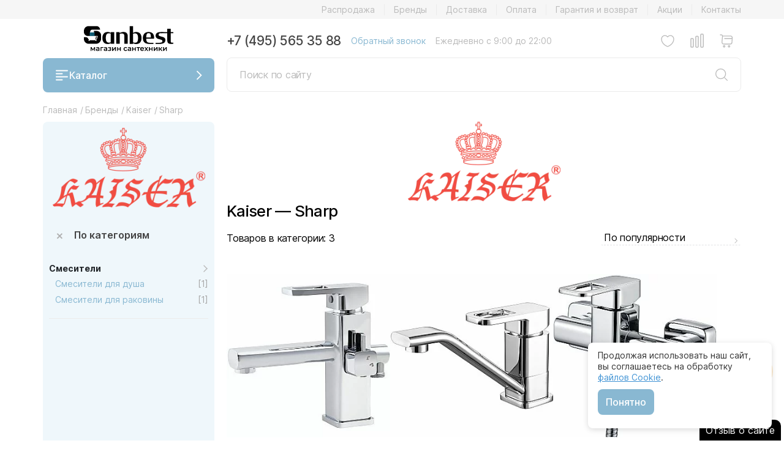

--- FILE ---
content_type: text/html; charset=UTF-8
request_url: https://sanbest.ru/brands/kaiser/sharp_kaiser/
body_size: 17299
content:
<!DOCTYPE html>
<html lang="ru">
    <head>
        <title>Купить Kaiser Sharp – в наличии и на заказ. Доставка в срок.</title>
        <meta http-equiv="Content-Type" content="text/html; charset=UTF-8"/>
        <meta name="robots" content="index, follow" />
        <meta name="description" content="Kaiser Sharp купить с доставкой по России. Доставка в срок. Собственный склад. В наличии и на заказ. Собственный шоу-рум. Скидки при заказе." />
        <link rel="canonical" href="https://sanbest.ru/brands/kaiser/sharp/"/>
        <script data-skip-moving="true">(function(w, d, n) {var cl = "bx-core";var ht = d.documentElement;var htc = ht ? ht.className : undefined;if (htc === undefined || htc.indexOf(cl) !== -1){return;}var ua = n.userAgent;if (/(iPad;)|(iPhone;)/i.test(ua)){cl += " bx-ios";}else if (/Windows/i.test(ua)){cl += ' bx-win';}else if (/Macintosh/i.test(ua)){cl += " bx-mac";}else if (/Linux/i.test(ua) && !/Android/i.test(ua)){cl += " bx-linux";}else if (/Android/i.test(ua)){cl += " bx-android";}cl += (/(ipad|iphone|android|mobile|touch)/i.test(ua) ? " bx-touch" : " bx-no-touch");cl += w.devicePixelRatio && w.devicePixelRatio >= 2? " bx-retina": " bx-no-retina";if (/AppleWebKit/.test(ua)){cl += " bx-chrome";}else if (/Opera/.test(ua)){cl += " bx-opera";}else if (/Firefox/.test(ua)){cl += " bx-firefox";}ht.className = htc ? htc + " " + cl : cl;})(window, document, navigator);</script>


<link href="/bitrix/js/intranet/intranet-common.min.css?168741708761199" type="text/css"  rel="stylesheet" />
<link href="/bitrix/cache/css/s1/sanbest/page_617001954fbffb72e32f86ba769c365a/page_617001954fbffb72e32f86ba769c365a_v1.css?176774156349158" type="text/css"  rel="stylesheet" />
<link href="/bitrix/cache/css/s1/sanbest/template_698ebc0d306061c0cdb3482c1ec3a29e/template_698ebc0d306061c0cdb3482c1ec3a29e_v1.css?1767741505627300" type="text/css"  data-template-style="true" rel="stylesheet" />
        






<meta name="viewport" content="width=device-width, initial-scale=1.0">
<meta name="yandex-verification" content="62560237d0655c02">
<link rel="apple-touch-icon" sizes="180x180" href="/local/templates/sanbest/favicon/apple-touch-icon.png">
<link rel="icon" type="image/png" sizes="32x32" href="/local/templates/sanbest/favicon/favicon-32x32.png">
<link rel="icon" type="image/png" sizes="16x16" href="/local/templates/sanbest/favicon/favicon.svg">
<link rel="icon" type="image/svg+xml" href="/local/templates/sanbest/favicon/favicon.svg">
<link rel="manifest" href="/local/templates/sanbest/favicon/site.webmanifest">
<link rel="mask-icon" href="/local/templates/sanbest/favicon/safari-pinned-tab.svg" color="#000">
<link rel="preconnect" href="https://www.google-analytics.com">
<link rel="preconnect" href="https://www.googletagmanager.com/gtm.js">
<meta name="msapplication-TileColor" content="#ffffff">
<meta name="theme-color" content="#ffffff">



                                                                                                                                                
                                    <!-- Google Tag Manager -->
                <script data-skip-moving="true">
                    (function (w, d, s, l, i) {
                        w[l] = w[l] || [];
                        w[l].push({
                            'gtm.start':
                                new Date().getTime(), event: 'gtm.js'
                        });
                        var f = d.getElementsByTagName(s)[0], j = d.createElement(s), dl = l != 'dataLayer' ? '&l=' + l : '';
                        j.async = true;
                        j.src = 'https://www.googletagmanager.com/gtm.js?id=' + i + dl;
                        f.parentNode.insertBefore(j, f);
                    })(window, document, 'script', 'dataLayer', 'GTM-M2WXCRW');
                </script>
                <!-- End Google Tag Manager -->
                <script data-skip-moving="true" src="https://dmp.one/sync?stock_key=4e498d5c8337e18388c91c054bc7bdf6" async referrerpolicy="no-referrer-when-downgrade" charset="UTF-8"></script>
                        </head>
    <body>
                                    <!-- Google Tag Manager (noscript) -->
                <noscript>
                    <iframe src="https://www.googletagmanager.com/ns.html?id=GTM-M2WXCRW"
                            height="0" width="0" style="display:none;visibility:hidden"></iframe>
                </noscript>
                <!-- End Google Tag Manager (noscript) -->

                <script data-skip-moving="true">
                    // ====== НАСТРОЙКИ ======
                    const CONFIG = {
                        METRIKA_ID: 33367268,         // ID счётчика Метрики
                        GOAL_NAME: 'engaged_user',     // название цели
                        X_SECONDS: 90,                 // минимум секунд
                        Y_PAGES: 4,                    // минимум страниц
                        USE_ENGAGED_TIME: true,        // true = вовлечённое время, false = обычное время

                        INTERVAL_MS: 5000,
                        TICK_MS: 1000,
                        STORAGE_PREFIX: 'ym_engage_'
                    };

                    const store = sessionStorage;
                    const CONST = {
                        ACTIVE_MS: CONFIG.STORAGE_PREFIX + 'active_ms',
                        PAGEVIEWS: CONFIG.STORAGE_PREFIX + 'pageviews',
                        GOAL_SENT: CONFIG.STORAGE_PREFIX + 'goal_sent',
                        LAST_PROC_I: CONFIG.STORAGE_PREFIX + 'last_proc_interval'
                    };

                    function getInt(key, def = 0) { const v = +store.getItem(key); return Number.isFinite(v) ? v : def; }
                    function setInt(key, val) { store.setItem(key, String(Math.max(0, Math.floor(val)))); }
                    const now = () => Date.now();
                    const intervalIndex = t => Math.floor(t / CONFIG.INTERVAL_MS);
                    const intervalKey = i => CONFIG.STORAGE_PREFIX + 'i_' + i;

                    if (!store.getItem(CONST.PAGEVIEWS)) setInt(CONST.PAGEVIEWS, 0);
                    if (!store.getItem(CONST.ACTIVE_MS)) setInt(CONST.ACTIVE_MS, 0);
                    if (!store.getItem(CONST.GOAL_SENT)) store.setItem(CONST.GOAL_SENT, '0');
                    if (!store.getItem(CONST.LAST_PROC_I)) setInt(CONST.LAST_PROC_I, intervalIndex(now()) - 1);

                    setInt(CONST.PAGEVIEWS, getInt(CONST.PAGEVIEWS) + 1);

                    const markAction = (() => {
                        let last = 0, GAP = 150;
                        return () => {
                            if (document.visibilityState !== 'visible') return;
                            const t = now();
                            if (t - last < GAP) return;
                            const i = intervalIndex(t);
                            store.setItem(intervalKey(i), '1');
                            last = t;
                        };
                    })();

                    ['pointerdown', 'pointerup', 'click', 'scroll', 'keydown', 'mousemove', 'touchstart', 'touchend', 'wheel']
                        .forEach(ev => window.addEventListener(ev, markAction, { passive: true }));
                    document.addEventListener('visibilitychange', () => { if (document.visibilityState === 'visible') markAction(); });

                    let lastTick = now();

                    const timer = setInterval(() => {
                        if (CONFIG.USE_ENGAGED_TIME) {
                            const curI = intervalIndex(now());
                            let lastProcessed = getInt(CONST.LAST_PROC_I, curI - 1);

                            for (let i = lastProcessed + 1; i <= curI - 1; i++) {
                                const hadAction = store.getItem(intervalKey(i)) === '1';
                                if (hadAction) {
                                    setInt(CONST.ACTIVE_MS, getInt(CONST.ACTIVE_MS) + CONFIG.INTERVAL_MS);
                                }
                                store.removeItem(intervalKey(i));
                            }
                            setInt(CONST.LAST_PROC_I, curI - 1);

                        } else {
                            const t = now();
                            const delta = Math.min(t - lastTick, CONFIG.TICK_MS);
                            lastTick = t;
                            if (document.visibilityState === 'visible') {
                                setInt(CONST.ACTIVE_MS, getInt(CONST.ACTIVE_MS) + delta);
                            }
                        }

                        tryFireGoal();
                    }, CONFIG.TICK_MS);

                    window.addEventListener('beforeunload', () => {
                        if (!CONFIG.USE_ENGAGED_TIME) return;
                        const curI = intervalIndex(now());
                        let lastProcessed = getInt(CONST.LAST_PROC_I, curI - 1);
                        for (let i = lastProcessed + 1; i <= curI - 1; i++) {
                            const hadAction = store.getItem(intervalKey(i)) === '1';
                            if (hadAction) setInt(CONST.ACTIVE_MS, getInt(CONST.ACTIVE_MS) + CONFIG.INTERVAL_MS);
                            store.removeItem(intervalKey(i));
                        }
                        setInt(CONST.LAST_PROC_I, curI - 1);
                    });

                    const goalSent = () => store.getItem(CONST.GOAL_SENT) === '1';
                    const markGoal = () => store.setItem(CONST.GOAL_SENT, '1');

                    function tryFireGoal() {
                        if (goalSent()) return;
                        const activeSec = Math.floor(getInt(CONST.ACTIVE_MS) / 1000);
                        const pv = getInt(CONST.PAGEVIEWS);
                        if (activeSec >= CONFIG.X_SECONDS && pv >= CONFIG.Y_PAGES && typeof ym === 'function') {
                            ym(CONFIG.METRIKA_ID, 'reachGoal', CONFIG.GOAL_NAME);
                            markGoal();
                            clearInterval(timer);
                        }
                    }
                </script>
                    
        
                    
        <noindex>
                                </noindex>
        
                                    <!--        <form class="h-100 position-relative" method="get" action="/catalog/search.php">
                                    <input class="c-search__field" type="search" name="q" value="" placeholder="Поиск по сайту">
                                    <button class="c-search__btn">
                                        <svg>
                                            <use href="#icon-search"></use>
                                        </svg>
                                    </button>
                                </form>-->
    
        <header class="header">
            <nav class="header__nav-top">
                <div class="container">
                    <div></div>
                                        
                    <ul class="js-nav-top"><li><a href="/catalog/rasprodazha/">Распродажа</a></li><li><a href="/brands/">Бренды</a></li><li><a href="/delivery/">Доставка</a></li><li><a href="/oplata/">Оплата</a></li><li><a href="/garantiya-i-vozvrat/">Гарантия и возврат</a></li><li><a href="/news/">Акции</a></li><li><a href="/contacts/">Контакты</a></li></ul>                </div>
            </nav>
            <div class="container">
                <div class="header__left">
                    <div class="header__logo">
                        <a href="/" alt=""><img src="/local/templates/sanbest/img/logo.svg" title=""></a>
                    </div>
                    <button class="btn btn_blue js-menu-catalog-btn">
                        <span class="icon icon_burger"></span>
                        Каталог
                        <span class="icon icon_arrow-down icon_arrow-down_white"></span>
                    </button>
                </div>
                <div class="header__right">
                    <div class="header__contacts">
                        <a class="header__contacts-phone" href="tel:+74955653588">+7 (495) 565 35 88</a>
                        <a class="header__contacts-callback js-grade" href="#" data-bs-toggle="modal" data-bs-target="#call-modal">Обратный звонок</a>
                                                <p class="header__contacts-time">Ежедневно с 9:00 до 22:00</p>
                    </div>
                    <div class="header__controls">
                        <a href="#" class="js-grade header__controls-item footer__controls-profile hide">
                                                    <span class="icon icon_profile"></span>
                        </a>
                        <a href="/catalog/favorite/" class="header__controls-item footer__controls-favorite">
                            <span class="icon icon_favorite">
                                <span class="icon-counter">0</span>
                            </span>
                        </a>
                        <a href="/catalog/compare/" class="header__controls-item footer__controls-compare">
                            <span class="icon icon_compare">
                                <span class="icon-counter">0</span>
                            </span>
                        </a>
                        
<a id="bx_basketFKauiI" href="/personal/cart/" class="header__controls-item footer__controls-cart">
    <!--'start_frame_cache_bx_basketFKauiI'-->    
    <span class="icon icon_cart" data-sum="0">
            </span><!--'end_frame_cache_bx_basketFKauiI'--></a>


                    </div>
                    <div class="header__search-form">
                        <form class="form form_search js-search-form" method="post" action="/catalog/search/">
                            <div class="form-control form-control_search">
                                <input class="form-control_search-input" type="text" placeholder="Поиск по сайту" name="q" value="">
                                <button class="btn btn_search">
                                    <span class="icon icon_search"></span>
                                </button>
                            </div>
                            <button class="btn btn_close js-search-form-btn-close"><span class="icon icon_close"></span>
                            </button>
                            <div class="form_search-report"></div>
                        </form>
                    </div>
                </div>
            </div>
            <nav class="header__mobile">
                                <div class="header__controls">
                    <a href="#" class="js-grade header__controls-item header__controls-catalog js-menu-catalog-btn">
                        
                        <span class="icon icon_burger-gray"></span>
                    </a>
                    <div class="header__controls-item"></div>
                </div>
                <div class="header__logo">
                    <a href="/" alt=""><img src="/local/templates/sanbest/img/logo.svg" title=""></a>
                </div>
                <div class="header__controls">
                    <a href="tel:+74955653588" class="header__controls-item header__controls-phone">
                        <span class="icon icon_phone"></span>
                    </a>
                    <a href="#" class="js-grade header__controls-item header__controls-search js-search-btn">
                        
                        <span class="icon icon_search"></span>
                    </a>
                </div>
            </nav>
            <div class="menu menu_catalog js-menu-catalog">
                <div class="container">
                    <div class="menu_catalog-title">
                        <h2>Каталог</h2>
                        <button class="btn btn_close js-menu-catalog-btn-close">
                            <span class="icon icon_close"></span>
                        </button>
                    </div>
                    <ul><li class="with_icon"><span class="icon"><img style="border-radius: unset;" src="/upload/uf/97d/v5yg1p7y3vea52x6z4n352hx35qwuqar.svg" /></span><a href="#" class="js-grade js-menu-catalog-submenu-btn">Ванны и комплектующие <span class="icon icon_arrow-right-center"></span></span> </a><ul>
                                <div class="menu_catalog-title">
                                    <h3>Ванны и комплектующие</h3>
                                    <div class="menu_catalog-title-wrap">
                                        <button class="btn btn_back js-menu-catalog-btn-back">
                                            <span class="icon icon_arrow-left"></span></button>
                                        <button class="btn btn_close js-menu-catalog-btn-close">
                                            <span class="icon icon_close"></span></button>
                                    </div>
                                </div><li class="with_icon"><span class="icon"><img src="/upload/uf/36a/i5fhx4ii4tj4aa90ykgj0mqjpb9v5raa.svg" /></span><a href="/catalog/vanny/">Ванны</a></li><li class="with_icon"><span class="icon"><img src="/upload/uf/4e3/tqdz34dg3lkg3j12g873zrcetdnjhvj8.svg" /></span><a href="/catalog/spa_basseyny/">Спа-бассейны</a></li></ul></li><li class="with_icon"><span class="icon"><img style="border-radius: unset;" src="/upload/uf/b33/afamd6x5jydoncfqb81y076eshux9rh6.svg" /></span><a href="#" class="js-grade js-menu-catalog-submenu-btn">Душевые <span class="icon icon_arrow-right-center"></span></span> </a><ul>
                                <div class="menu_catalog-title">
                                    <h3>Душевые</h3>
                                    <div class="menu_catalog-title-wrap">
                                        <button class="btn btn_back js-menu-catalog-btn-back">
                                            <span class="icon icon_arrow-left"></span></button>
                                        <button class="btn btn_close js-menu-catalog-btn-close">
                                            <span class="icon icon_close"></span></button>
                                    </div>
                                </div><li><a href="/catalog/dushevye_kabiny/">Душевые кабины</a></li><li><a href="/catalog/dushevye_ugly/">Душевые уголки</a></li><li><a href="/catalog/dushevye_dveri/">Душевые двери</a></li><li><a href="/catalog/dushevye_ograzhdeniya/">Душевые ограждения</a></li><li><a href="/catalog/dushevye_poddony/">Душевые поддоны</a></li><li><a href="/catalog/shtorki_dlya_vanny/">Шторки для ванны</a></li><li><a href="/catalog/dushevye_lotki_i_trapy/">Душевые лотки и трапы</a></li></ul></li><li class="with_icon"><span class="icon"><img style="border-radius: unset;" src="/upload/uf/4d8/1yvjp6r3koqlay30vw7970dhot7sjyk9.svg" /></span><a href="#" class="js-grade js-menu-catalog-submenu-btn">Унитазы, биде, писсуары <span class="icon icon_arrow-right-center"></span></span> </a><ul>
                                <div class="menu_catalog-title">
                                    <h3>Унитазы, биде, писсуары</h3>
                                    <div class="menu_catalog-title-wrap">
                                        <button class="btn btn_back js-menu-catalog-btn-back">
                                            <span class="icon icon_arrow-left"></span></button>
                                        <button class="btn btn_close js-menu-catalog-btn-close">
                                            <span class="icon icon_close"></span></button>
                                    </div>
                                </div><li><a href="/catalog/unitazi/">Унитазы</a></li><li><a href="/catalog/kryshki_bide/">Электронные крышки-биде</a></li><li><a href="/catalog/Bide/">Биде</a></li><li><a href="/catalog/pissuary/">Писсуары</a></li><li><a href="/catalog/chashi_genuya/">Чаши Генуя</a></li></ul></li><li class="with_icon"><span class="icon"><img style="border-radius: unset;" src="/upload/uf/ee4/uw9b0b2fybp7ep7slh3vd30ypc8n1w1p.svg" /></span><a href="#" class="js-grade js-menu-catalog-submenu-btn">Раковины <span class="icon icon_arrow-right-center"></span></span> </a><ul>
                                <div class="menu_catalog-title">
                                    <h3>Раковины</h3>
                                    <div class="menu_catalog-title-wrap">
                                        <button class="btn btn_back js-menu-catalog-btn-back">
                                            <span class="icon icon_arrow-left"></span></button>
                                        <button class="btn btn_close js-menu-catalog-btn-close">
                                            <span class="icon icon_close"></span></button>
                                    </div>
                                </div><li><a href="/catalog/rakovini/">Раковины</a></li><li><a href="/catalog/tumby_s_rakovinami/">Тумбы с раковинами</a></li><li><a href="/catalog/stoleshnitsy/">Столешницы</a></li><li><a href="/catalog/donnye_klapany/">Донные клапаны для раковины, ванны</a></li><li><a href="/catalog/sifony_dlya_rakovin/">Сифоны для раковин</a></li></ul></li><li class="with_icon"><span class="icon"><img style="border-radius: unset;" src="/upload/uf/79e/n4s81l0esr7zejt4li31ct5qdxt8qe6f.svg" /></span><a href="#" class="js-grade js-menu-catalog-submenu-btn">Мебель для ванной <span class="icon icon_arrow-right-center"></span></span> </a><ul>
                                <div class="menu_catalog-title">
                                    <h3>Мебель для ванной</h3>
                                    <div class="menu_catalog-title-wrap">
                                        <button class="btn btn_back js-menu-catalog-btn-back">
                                            <span class="icon icon_arrow-left"></span></button>
                                        <button class="btn btn_close js-menu-catalog-btn-close">
                                            <span class="icon icon_close"></span></button>
                                    </div>
                                </div><li><a href="/catalog/tumby_s_rakovinami/">Тумбы с раковинами</a></li><li><a href="/catalog/zerkala/">Зеркала для ванной комнаты</a></li><li><a href="/catalog/zerkala_shkafy/">Зеркала-шкафы для ванной комнаты</a></li><li><a href="/catalog/penaly_shkafy/">Пеналы, шкафы</a></li><li><a href="/catalog/stoleshnitsy/">Столешницы</a></li><li><a href="/catalog/nizhnie_tumby/">Нижние тумбы</a></li><li><a href="/catalog/komody/">Комоды для ванной комнаты</a></li><li><a href="/catalog/konsoli_s_rakovinami/">Консоли с раковинами</a></li></ul></li><li class="with_icon"><span class="icon"><img style="border-radius: unset;" src="/upload/uf/0ff/7zy64z43w1gpaof8i7r2gyw81lsa1uvk.svg" /></span><a href="#" class="js-grade js-menu-catalog-submenu-btn">Смесители <span class="icon icon_arrow-right-center"></span></span> </a><ul>
                                <div class="menu_catalog-title">
                                    <h3>Смесители</h3>
                                    <div class="menu_catalog-title-wrap">
                                        <button class="btn btn_back js-menu-catalog-btn-back">
                                            <span class="icon icon_arrow-left"></span></button>
                                        <button class="btn btn_close js-menu-catalog-btn-close">
                                            <span class="icon icon_close"></span></button>
                                    </div>
                                </div><li><a href="/catalog/smesiteli-rakovina/">Смесители для раковины</a></li><li><a href="/catalog/smesiteli-vanna/">Смесители для ванны</a></li><li><a href="/catalog/smesiteli-dush/">Смесители для душа</a></li><li><a href="/catalog/smesiteli-kuhnia/">Смесители для кухни</a></li><li><a href="/catalog/smesiteli-bide/">Смесители для биде</a></li><li><a href="/catalog/vstroika/">Комплектующие для встраиваемых смесителей</a></li><li><a href="/catalog/nabory/">Наборы смесителей</a></li><li><a href="/catalog/deviatory/">Диверторы</a></li><li><a href="/catalog/izlivy/">Изливы для ванны</a></li><li><a href="/catalog/venteli/">Вентили для смесителей</a></li></ul></li><li class="with_icon"><span class="icon"><img style="border-radius: unset;" src="/upload/uf/547/vkld8ko9wmc2dw5xdjpzlx2zvwu09xli.svg" /></span><a href="#" class="js-grade js-menu-catalog-submenu-btn">Душевая программа <span class="icon icon_arrow-right-center"></span></span> </a><ul>
                                <div class="menu_catalog-title">
                                    <h3>Душевая программа</h3>
                                    <div class="menu_catalog-title-wrap">
                                        <button class="btn btn_back js-menu-catalog-btn-back">
                                            <span class="icon icon_arrow-left"></span></button>
                                        <button class="btn btn_close js-menu-catalog-btn-close">
                                            <span class="icon icon_close"></span></button>
                                    </div>
                                </div><li><a href="/catalog/dushevye_paneli/">Душевые панели</a></li><li><a href="/catalog/dushevaia_garnitura/">Душевые гарнитуры</a></li><li><a href="/catalog/verhnij-dush/">Верхние души</a></li><li><a href="/catalog/dushevye_sistem/">Душевые системы</a></li><li><a href="/catalog/gigienicheskie_dushi/">Гигиенические души</a></li><li><a href="/catalog/komplektuyushchie_dlya_dushevoy/">Комплектующие для душевой</a></li></ul></li><li class="with_icon"><span class="icon"><img style="border-radius: unset;" src="/upload/uf/4fe/yy7vkl4hr0w8fl1iimlq7kz25i1ygj6u.svg" /></span><a href="#" class="js-grade js-menu-catalog-submenu-btn">Аксессуары для ванной комнаты <span class="icon icon_arrow-right-center"></span></span> </a><ul>
                                <div class="menu_catalog-title">
                                    <h3>Аксессуары для ванной комнаты</h3>
                                    <div class="menu_catalog-title-wrap">
                                        <button class="btn btn_back js-menu-catalog-btn-back">
                                            <span class="icon icon_arrow-left"></span></button>
                                        <button class="btn btn_close js-menu-catalog-btn-close">
                                            <span class="icon icon_close"></span></button>
                                    </div>
                                </div><li><a href="/catalog/abazhur_dlya_svetilnika/">Абажуры для светильника</a></li><li><a href="/catalog/banketki_pufy/">Банкетки, пуфы для ванной комнаты</a></li><li><a href="/catalog/khalaty_bannye/">Банные халаты</a></li><li><a href="/catalog/vazy_kuvshiny/">Вазы, кувшины</a></li><li><a href="/catalog/vedra_dlya_musora/">Ведра для мусора</a></li><li><a href="/catalog/vedra_dlya_shampanskogo/">Ведра для шампанского</a></li><li><a href="/catalog/ventilyatory/">Вентиляторы для ванной и душевой</a></li><li><a href="/catalog/derzhateli_dlya_zubnykh_shchetok/">Держатели для зубных щеток</a></li><li><a href="/catalog/derzhateli_dlya_nakladok_na_unitaz/">Держатели для накладок на унитаз</a></li><li><a href="/catalog/derzhateli_dlya_osvezhitelya_vozdukha/">Держатели для освежителя воздуха</a></li><li><a href="/catalog/derzhateli_dlya_fen/">Держатели для фена</a></li><li><a href="/catalog/derzhateli_so_stakanom_mylnitsey_dispenserom/">Держатели со стаканом/мыльницей/диспенсером</a></li><li><a href="/catalog/mylnitsy_i_dispensery/">Диспенсеры для жидкого мыла</a></li><li><a href="/catalog/zerkala_kosmeticheskie/">Зеркала косметические</a></li><li><a href="/catalog/kandelyabr/">Канделябры</a></li><li><a href="/catalog/karnizy_dlya_vanny/">Карнизы для ванной комнаты</a></li><li><a href="/catalog/karnizy_dlya_poddonov/">Карнизы для поддонов</a></li><li><a href="/catalog/kovriki/">Коврики для ванной комнаты</a></li><li><a href="/catalog/korziny_dlya_belya/">Корзины для белья</a></li><li><a href="/catalog/kryuchki/">Крючки для ванной и кухни</a></li><li><a href="/catalog/nabory_aksessuarov/">Наборы аксессуаров для ванной комнаты</a></li><li><a href="/catalog/polki_dlya_tualetnykh_prinadlezhnostey_dlya_polotenets_dlya_dushevoy_shtangi_gazetnitsy/">Полки для ванны, душевой и туалета</a></li><li><a href="/catalog/polotentsa/">Полотенца для ванной комнаты</a></li><li><a href="/catalog/polotentsederzhateli/">Полотенцедержатели</a></li><li><a href="/catalog/salfetnitsy/">Салфетницы</a></li><li><a href="/catalog/sideniya_dlya_dusha/">Сидения для душа</a></li><li><a href="/catalog/skrebok%29/">Скребки для ванной</a></li><li><a href="/catalog/stakany/">Стаканы для ванной и зубных щеток</a></li><li><a href="/catalog/stoyki_dlya_vannoy/">Стойки для ванной</a></li><li><a href="/catalog/tekstilnye_shtorki_dlya_vannoy/">Текстильные шторки для ванной</a></li><li><a href="/catalog/torshery/">Торшеры</a></li><li><a href="/catalog/ershiki_dlya_tualeta_kolby/">Ершики для унитаза</a></li><li><a href="/catalog/mylnitsy/">Мыльницы для мыла</a></li><li><a href="/catalog/derzhateli_dlya_tualetnoy_bumagi_osvezhitelya_vozdukha/">Держатели для туалетной бумаги</a></li><li><a href="/catalog/ruchki_poruchni_dlya_vannoy/">Поручни для ванной и раковины</a></li><li><a href="/catalog/gazetnitsy/">Газетницы настенные</a></li><li><a href="/catalog/svetilniki_bra/">Светильники, бра для ванной</a></li><li><a href="/catalog/stakany_vazy_podsvechniki_banochki_dlya_vaty_vedra_dlya_shampanskogo/">Баночки и контейнеры для ваты</a></li><li><a href="/catalog/verevka_dlya_bel/">Веревки для белья</a></li><li><a href="/catalog/derzhateli_dlya_bumazhnykh_polotenets/">Держатели для бумажных полотенец</a></li><li><a href="/catalog/derzhateli_dlya_meshko/">Держатели для мусорных мешков</a></li><li><a href="/catalog/lotki/">Корзины и ящики для ванных принадлежностей</a></li><li><a href="/catalog/organayzery/">Органайзеры для белья</a></li><li><a href="/catalog/pepelnitsy/">Пепельницы</a></li><li><a href="/catalog/stoliki/">Столики для ванной комнаты</a></li><li><a href="/catalog/dvernoy_upor/">Стопоры и ограничители двери</a></li><li><a href="/catalog/sushilka_dlya_ruk/">Сушилки для рук</a></li><li><a href="/catalog/feny/">Фены для ванной комнаты</a></li><li><a href="/catalog/fontany/">Фонтаны для ванной комнаты</a></li></ul></li><li class="with_icon"><span class="icon"><img src="/upload/uf/bc2/q9ezfnfgzcr3xxm6xqilw038o25ck3v0.svg" /></span><a href="/catalog/polotencesushitel/">Полотенцесушители для ванной</a></li><li class="with_icon"><span class="icon"><img style="border-radius: unset;" src="/upload/uf/7ef/k9a0i465fo06q5j5qdlfkk3zo3a0ou53.svg" /></span><a href="#" class="js-grade js-menu-catalog-submenu-btn">Инсталляции <span class="icon icon_arrow-right-center"></span></span> </a><ul>
                                <div class="menu_catalog-title">
                                    <h3>Инсталляции</h3>
                                    <div class="menu_catalog-title-wrap">
                                        <button class="btn btn_back js-menu-catalog-btn-back">
                                            <span class="icon icon_arrow-left"></span></button>
                                        <button class="btn btn_close js-menu-catalog-btn-close">
                                            <span class="icon icon_close"></span></button>
                                    </div>
                                </div><li><a href="/catalog/installyatsii_dlya_bide/">Инсталляции для биде</a></li><li><a href="/catalog/installyatsii_dlya_dusha/">Инсталляции для душа</a></li><li><a href="/catalog/installyatsii_dlya_chash_genuya/">Инсталляции для чаш Генуя</a></li><li><a href="/catalog/installyatsii_dlya_unitaza/">Системы инсталляции для унитаза</a></li><li><a href="/catalog/smyvnye_ustroystva_dlya_pissuarov/">Смывные устройства для писсуаров</a></li><li><a href="/catalog/smyvnye_ustroystva_dlya_unitazov/">Смывные устройства для унитазов</a></li><li><a href="/catalog/knopki_dlya_installyatsiy/">Кнопки для инсталляций</a></li><li><a href="/catalog/installyatsii_dlya_pissuarov/">Инсталляции для писсуаров</a></li><li><a href="/catalog/installyatsii_dlya_rakoviny/">Инсталляции для раковины</a></li><li><a href="/catalog/bachki_skrytogo_montazha/">Смывные бачки скрытого монтажа</a></li><li><a href="/catalog/komplekty_krepleniya/">Комплекты крепления для инсталляций унитазов</a></li></ul></li><li class="with_icon"><span class="icon"><img style="border-radius: unset;" src="/upload/uf/425/rlr5st6i7rt1cnqo3tzje03r89m4jqsu.svg" /></span><a href="#" class="js-grade js-menu-catalog-submenu-btn">Сливы переливы и сифоны <span class="icon icon_arrow-right-center"></span></span> </a><ul>
                                <div class="menu_catalog-title">
                                    <h3>Сливы переливы и сифоны</h3>
                                    <div class="menu_catalog-title-wrap">
                                        <button class="btn btn_back js-menu-catalog-btn-back">
                                            <span class="icon icon_arrow-left"></span></button>
                                        <button class="btn btn_close js-menu-catalog-btn-close">
                                            <span class="icon icon_close"></span></button>
                                    </div>
                                </div><li><a href="/catalog/donnye_klapany/">Донные клапаны для раковины, ванны</a></li><li><a href="/catalog/podvody_dlya_vody/">Подводы для воды</a></li><li><a href="/catalog/sifony_dlya_bide/">Сифоны для биде</a></li><li><a href="/catalog/sifony_dlya_vann/">Сифоны для ванны</a></li><li><a href="/catalog/sifony_dlya_pissuarov/">Сифоны для писсуаров</a></li><li><a href="/catalog/sifony_dlya_poddonov/">Сифоны для поддона душевого</a></li><li><a href="/catalog/sifony_dlya_rakovin/">Сифоны для раковин</a></li><li><a href="/catalog/slivy_perelivy/">Сливы-переливы</a></li><li><a href="/catalog/gofry_dlya_unitazov/">Гофры для унитазов</a></li><li><a href="/catalog/sifony_dlya_kukhonnykh_moek/">Сифоны для кухонных моек</a></li><li><a href="/catalog/sifony_dlya_chash_genuya/">Сифоны для чаш Генуя</a></li></ul></li><li class="with_icon"><span class="icon"><img style="border-radius: unset;" src="/upload/uf/438/1ypz1lhk70qkf1okip0zo4yjhkx612x1.svg" /></span><a href="#" class="js-grade js-menu-catalog-submenu-btn">Кухонные мойки и аксессуары <span class="icon icon_arrow-right-center"></span></span> </a><ul>
                                <div class="menu_catalog-title">
                                    <h3>Кухонные мойки и аксессуары</h3>
                                    <div class="menu_catalog-title-wrap">
                                        <button class="btn btn_back js-menu-catalog-btn-back">
                                            <span class="icon icon_arrow-left"></span></button>
                                        <button class="btn btn_close js-menu-catalog-btn-close">
                                            <span class="icon icon_close"></span></button>
                                    </div>
                                </div><li><a href="/catalog/kukhonnye_moyki/">Кухонные мойки</a></li><li><a href="/catalog/izmelchiteli_otkhodov/">Измельчители отходов</a></li><li><a href="/catalog/razdelochnye_doski/">Разделочные доски</a></li><li><a href="/catalog/sushilki/">Сушилки для кухни</a></li><li><a href="/catalog/filtry_dlya_vody/">Фильтры для воды</a></li></ul></li><li class="with_icon"><span class="icon"><img src="/upload/uf/af5/q1hg5s7z3ldgs5elxoov2qbhv5ylxkq1.svg" /></span><a href="/catalog/rasprodazha/">Распродажа сантехники</a></li></ul>                </div>
            </div>
        </header>
        <div class="container min-h"><nav itemscope="itemscope" itemtype="https://schema.org/BreadcrumbList" class="breadcrumb" aria-label="breadcrumb"><ol><li itemprop="itemListElement" itemscope="itemscope" itemtype="https://schema.org/ListItem" class="breadcrumb__item"><a itemprop="item" href="/"><span itemprop="name">Главная</span><meta itemprop="position" content="1"></a><span class="breadcrumb__delimetr"> / </span></li><li itemprop="itemListElement" itemscope="itemscope" itemtype="https://schema.org/ListItem" class="breadcrumb__item"><a itemprop="item" href="/brands/"><span itemprop="name">Бренды</span><meta itemprop="position" content="2"></a><span class="breadcrumb__delimetr"> / </span></li><li itemprop="itemListElement" itemscope="itemscope" itemtype="https://schema.org/ListItem" class="breadcrumb__item"><a itemprop="item" href="/brands/kaiser/"><span itemprop="name">Kaiser</span><meta itemprop="position" content="3"></a><span class="breadcrumb__delimetr"> / </span></li><li itemprop="itemListElement" itemscope="itemscope" itemtype="https://schema.org/ListItem" class="breadcrumb__item"><a itemprop="item" href=""><span itemprop="name">Sharp</span><meta itemprop="position" content="4"></a></li></ol></nav>    
    <div class="container-content">
        <div class="sidebar">
        <div class="filter-brands">
    <div class="filter__btns-header">
        <div></div>
        <button type="button" class="btn btn_close js-filters-close"></button>
    </div>
    
        <div class="filter__section js-filter js-filter-tags">
                            <div class="d-none d-lg-flex justify-content-center my-4 w-100">
                    <img src="https://sanbest.ru//upload/iblock/3ba/tvpsebblx03j5nukkwcv703c871jy59o.webp" alt="Kaiser">
                </div>
                        <div class="filter__controls-title">
                <a class="" data-target="#brand-products-filter" href="#brand-products-filter" data-toggle="hide" aria-expanded="true">По категориям</a>
            </div>
            <div class="filter__controls show" id="brand-products-filter">
                <div class="filter__controls-wrap" id="brand-products-filter">
                                                                        <div class="">
                                                                    <a class="filter-brands__link-category js-filter-brands__link-category" href="#brand-productssmesiteli" data-bs-target="#brand-productssmesiteli" data-bs-toggle="collapse">
                                        Смесители                                        <span class="icon icon_arrow-up"></span>
                                    </a>
                                    <ul class="filter-brands__category show" id="brand-productssmesiteli">
                                                                                    <li class="">
                                                <a class="h-text-sm" href="/catalog/smesiteli-dush/filter/brand-is-kaiser-and-collection-is-kaiser_sharp/">Смесители для душа </a>
                                                <span class="filter-brands__category-count">[1]</span>
                                            </li>
                                                                                    <li class="">
                                                <a class="h-text-sm" href="/catalog/smesiteli-rakovina/filter/brand-is-kaiser-and-collection-is-kaiser_sharp/">Смесители для раковины </a>
                                                <span class="filter-brands__category-count">[1]</span>
                                            </li>
                                                                            </ul>
                                                            </div>
                                                            </div>
            </div>
        </div>
        
        </div>
        </div>
        <div class="content">
                    
            
            

<div class="brands-brand">
    <button class="btn btn_yellow js-dropdown-filters">Фильтр по категориям</button>

            <div class="brands-brand__img">
            <img src="https://sanbest.ru//upload/iblock/3ba/tvpsebblx03j5nukkwcv703c871jy59o.webp" alt="Kaiser">
        </div>
        <h1>Kaiser — Sharp</h1>
    </div>            
                        
            
<div class="catalog-section" itemscope itemtype="http://schema.org/ItemList">
        
    <link itemprop="url" href="https://sanbest.ru"/>
<!--    <span itemprop="numberOfElements"  style="display:none;">--><!--</span>-->
    
                    
    <!--
        <div class="d-flex align-items-center justify-content-between mb-4 mt-3">
            <div class="d-none d-lg-flex align-items-center">
                                
                                            <span class="text-muted me-2">Товаров в категории: </span>
                        <b>3</b>
                        
                            </div>
            <div class="d-none d-lg-flex align-items-center">
                        	<div class="c-select ps-2 border-0 h-text-sm">
	                <select class="js-sort">
	                    <option selected	                            value="sort">По популярности
	                    </option>
	                    <option  value="priceAsc">Цена
	                        по возрастанию
	                    </option>
	                    <option  value="priceDesc">
	                        Цена по убыванию
	                    </option>
	                </select>
            	</div>
                    </div>
        </div>
       
-->
        <div class="catalog-section__controls">
                        <div class="catalog-section__count">
                                    Товаров в категории:
                                <span>3</span>
            </div>
                        
                
                        <div class="select js-catalog-section-sort">
                <input class="select__input" type="hidden" name="" value="По цене">
                <div class="select__head select__head_promotion">По популярности</div>
            
                <ul class="select__list">
                                        <li class="select__item" data-value="sort">
                        По популярности                                            </li>
                                        <li class="select__item" data-value="priceAsc">
                        Сначала дешевые                        
                            <svg width="4" height="10" viewBox="0 0 4 10" fill="none" xmlns="http://www.w3.org/2000/svg">
                                <path d="M1.727 9.44V3.423H0.561L1.991 0.947999L3.432 3.423H2.266V9.44H1.727Z" fill="black"></path>
                            </svg>
                                            </li>
                                        <li class="select__item" data-value="priceDesc">
                        Сначала дорогие                        
                            <svg width="4" height="10" viewBox="0 0 4 10" fill="none" xmlns="http://www.w3.org/2000/svg">
                                <path d="M1.991 9.44L0.561 6.965H1.727V0.947999H2.266V6.965H3.432L1.991 9.44Z" fill="black"></path>
                            </svg>
                                            </li>
                                    </ul>
            </div>
                    </div>
    
        <div class="catalog-section__list">
                
                                            <div class="product-card js-section-product-card"
                     data-id="85675945"
                     data-product_type="PRODUCT"
                     data-type="PRODUCT"
                     data-name="Смеситель для раковины Kaiser Sharp 64088"
                     data-sku="64088"
                     data-products="85675945"
                     data-coupon=""
                     data-price="10498"
                     data-priceType="9"
                     data-priceId="239119824"
                     data-priceBeforeSale="10498"
                     data-priceAfterSale="10498"
                     data-saleText=""
                     data-pic="/upload/resize_cache/iblock/994/300_300_04bd9de518dfe6e8e138a6a8540ab5874/eohie4us8k3bulo7twotn0iyh91aezvt.webp"
                     data-brand="Kaiser"
                     data-category=""
                     data-code="208129"
                     data-url="/catalog/smesiteli-rakovina/smesitel_dlya_rakoviny_kaiser_sharp_64088/"
                     data-offers="[]"
                     data-options="[]",
                     data-items="[]"
                >

                    <div class="product-card__wrap">
                        <div class="product-card__wrap-2">
                                            <div class="product-card__labels">
                                                                                                                                                                                                                                                                                                                                                                                                                                                                                                                                                                                                                                    </div>
                    
                    <div class="product-card__img">
                        <a class="product-card__link" href="/catalog/smesiteli-rakovina/smesitel_dlya_rakoviny_kaiser_sharp_64088/">
                                                            <div class="product-card__img-swiper swiper">
                                    <div class="swiper-wrapper">
                                                                                    <div class="swiper-slide">
                                                <img class="lozad" data-src="/upload/resize_cache/iblock/994/300_300_04bd9de518dfe6e8e138a6a8540ab5874/eohie4us8k3bulo7twotn0iyh91aezvt.webp" alt="Смеситель для раковины Kaiser Sharp 64088 купить в интернет-магазине сантехники Sanbest">
                                            </div>
                                                                                    <div class="swiper-slide">
                                                <img class="lozad" data-src="/upload/resize_cache/iblock/f72/300_300_04bd9de518dfe6e8e138a6a8540ab5874/dep8ne00khuooymkxla7sl52onebrm2k.webp" alt="Смеситель для раковины Kaiser Sharp 64088 купить в интернет-магазине сантехники Sanbest">
                                            </div>
                                                                                    <div class="swiper-slide">
                                                <img class="lozad" data-src="/upload/resize_cache/iblock/067/300_300_04bd9de518dfe6e8e138a6a8540ab5874/gu628qih5503oa9p0y2qrkrub6iaxe97.webp" alt="Смеситель для раковины Kaiser Sharp 64088 купить в интернет-магазине сантехники Sanbest">
                                            </div>
                                                                                    <div class="swiper-slide">
                                                <img class="lozad" data-src="/upload/resize_cache/iblock/558/300_300_04bd9de518dfe6e8e138a6a8540ab5874/jb9z47ydlg2ruhdl9yrqowp7d69vkstw.webp" alt="Смеситель для раковины Kaiser Sharp 64088 купить в интернет-магазине сантехники Sanbest">
                                            </div>
                                                                                    <div class="swiper-slide">
                                                <img class="lozad" data-src="/upload/resize_cache/iblock/550/300_300_04bd9de518dfe6e8e138a6a8540ab5874/5itqw86qhjkawfhmgzynnbmpa081v6au.webp" alt="Смеситель для раковины Kaiser Sharp 64088 купить в интернет-магазине сантехники Sanbest">
                                            </div>
                                                                            </div>
                                    <div class="swiper-pagination"></div>
                                    <div class="swiper-pagination-outer"></div>
                                </div>
                                                    </a>
                    </div>
                    <div class="product-card__prices">
                        <div class="product-card__prices-container">
                                                            <span class="product-card__price">10 498 ₽</span>
                                                    </div>
                                            </div>
                    <div class="product-card__title">
                        <a class="product-card__link" href="/catalog/smesiteli-rakovina/smesitel_dlya_rakoviny_kaiser_sharp_64088/">Смеситель для раковины Kaiser Sharp 64088</a>
                    </div>

                    <div class="product-card__status">
                                                    <div class="product-card__in-stock">
                                В наличии                            </div>
                                            </div>
                                            <div class="product-card__props">
                        <div class="product-card__props-item">
                            <span>Размер</span>
                            <span>16.3x16.2 см</span>
                        </div>
                        <div class="product-card__props-item">
                            <span>Бренд</span>
                            <a href="/brands/kaiser/">Kaiser</a>
                        </div>
                        <div class="product-card__props-item product-card__props-item_country">
                            <span>Страна</span>
                            <span><img src="/local/templates/sanbest/img/flags/de.svg?u=y" height="16"> Германия</span>
                        </div>
                        <div class="product-card__props-item">
                            <span>Код</span>
                            <span>208129</span>
                        </div>


                                            </div>
                        
                    </div>
                        <div>
                            <div class="product-card__buttons-group">


                                                            <div class="product-card__coupons">
                                                                            <span class="product-card__labels-item product-card__labels-item_coupon" data-clipboard="ПЕРВЫЙСНЕГ" data-clipboard-msg="Промокод ПЕРВЫЙСНЕГ скопирован в буфер обмена">Промокод ПЕРВЫЙСНЕГ</span>
                                                                    </div>
                                                        </div>
                    <div class="product-card__buttons">

                        <div class="button add-to-basket">
                            <button class="btn js-add-to-basket-list bx_cart" title_name="Смеситель для раковины Kaiser Sharp 64088" item="85675945">
                                <span class="icon icon_cart_white"></span>
                                <span class="text">Завтра</span>
                            </button>
                        </div>
                        <div class="button buttons">
                            <div class="product-card__controls">
                            <a href="#" class="js-grade product-card__controls-item js-catalog-element-compare-btn " data-product-id="85675945" data-action="add">
                                    <span class="icon icon_compare"></span>
                                </a>
                                <a href="#" class="js-grade product-card__controls-item js-catalog-element-favorite-btn " data-product-id="85675945" data-action="add">
                                    <span class="icon icon_favorite"></span>
                                </a>
                                                            </div>
                        </div>
                    </div>
                        </div>
                </div>
                </div>
                                                
                                            <div class="product-card js-section-product-card"
                     data-id="85675861"
                     data-product_type="PRODUCT"
                     data-type="PRODUCT"
                     data-name="Смеситель для раковины Kaiser Sharp 64111"
                     data-sku="64111"
                     data-products="85675861"
                     data-coupon=""
                     data-price="8487"
                     data-priceType="9"
                     data-priceId="239119668"
                     data-priceBeforeSale="8487"
                     data-priceAfterSale="8487"
                     data-saleText=""
                     data-pic="/upload/resize_cache/iblock/791/300_300_04bd9de518dfe6e8e138a6a8540ab5874/qb4fmnoh1ey4v5wqpua105zs4jubxzgd.webp"
                     data-brand="Kaiser"
                     data-category=""
                     data-code="208051"
                     data-url="/catalog/smesiteli-rakovina/smesitel_dlya_rakoviny_kaiser_sharp_64111/"
                     data-offers="[]"
                     data-options="[]",
                     data-items="[]"
                >

                    <div class="product-card__wrap">
                        <div class="product-card__wrap-2">
                                            <div class="product-card__labels">
                                                                                                                                                                                                                                                                                                                                                                                                                                                                                                                                                                                                                                    </div>
                    
                    <div class="product-card__img">
                        <a class="product-card__link" href="/catalog/smesiteli-rakovina/smesitel_dlya_rakoviny_kaiser_sharp_64111/">
                                                            <div class="product-card__img-swiper swiper">
                                    <div class="swiper-wrapper">
                                                                                    <div class="swiper-slide">
                                                <img class="lozad" data-src="/upload/resize_cache/iblock/791/300_300_04bd9de518dfe6e8e138a6a8540ab5874/qb4fmnoh1ey4v5wqpua105zs4jubxzgd.webp" alt="Смеситель для раковины Kaiser Sharp 64111 купить в интернет-магазине сантехники Sanbest">
                                            </div>
                                                                                    <div class="swiper-slide">
                                                <img class="lozad" data-src="/upload/resize_cache/iblock/aa6/300_300_04bd9de518dfe6e8e138a6a8540ab5874/855t708rcumogxe1s60cljtn9b8ymbgc.webp" alt="Смеситель для раковины Kaiser Sharp 64111 купить в интернет-магазине сантехники Sanbest">
                                            </div>
                                                                            </div>
                                    <div class="swiper-pagination"></div>
                                    <div class="swiper-pagination-outer"></div>
                                </div>
                                                    </a>
                    </div>
                    <div class="product-card__prices">
                        <div class="product-card__prices-container">
                                                            <span class="product-card__price">8 487 ₽</span>
                                                    </div>
                                            </div>
                    <div class="product-card__title">
                        <a class="product-card__link" href="/catalog/smesiteli-rakovina/smesitel_dlya_rakoviny_kaiser_sharp_64111/">Смеситель для раковины Kaiser Sharp 64111</a>
                    </div>

                    <div class="product-card__status">
                                                    <div class="product-card__in-stock">
                                По запросу                            </div>
                                            </div>
                                            <div class="product-card__props">
                        <div class="product-card__props-item">
                            <span>Размер</span>
                            <span>18.5x11.2 см</span>
                        </div>
                        <div class="product-card__props-item">
                            <span>Бренд</span>
                            <a href="/brands/kaiser/">Kaiser</a>
                        </div>
                        <div class="product-card__props-item product-card__props-item_country">
                            <span>Страна</span>
                            <span><img src="/local/templates/sanbest/img/flags/de.svg?u=y" height="16"> Германия</span>
                        </div>
                        <div class="product-card__props-item">
                            <span>Код</span>
                            <span>208051</span>
                        </div>


                                            </div>
                        
                    </div>
                        <div>
                            <div class="product-card__buttons-group">


                                                            <div class="product-card__coupons">
                                                                            <span class="product-card__labels-item product-card__labels-item_coupon" data-clipboard="ПЕРВЫЙСНЕГ" data-clipboard-msg="Промокод ПЕРВЫЙСНЕГ скопирован в буфер обмена">Промокод ПЕРВЫЙСНЕГ</span>
                                                                    </div>
                                                        </div>
                    <div class="product-card__buttons">

                        <div class="button add-to-basket">
                            <button class="btn js-add-to-basket-list bx_cart" title_name="Смеситель для раковины Kaiser Sharp 64111" item="85675861">
                                <span class="icon icon_cart_white"></span>
                                <span class="text">В корзину</span>
                            </button>
                        </div>
                        <div class="button buttons">
                            <div class="product-card__controls">
                            <a href="#" class="js-grade product-card__controls-item js-catalog-element-compare-btn " data-product-id="85675861" data-action="add">
                                    <span class="icon icon_compare"></span>
                                </a>
                                <a href="#" class="js-grade product-card__controls-item js-catalog-element-favorite-btn " data-product-id="85675861" data-action="add">
                                    <span class="icon icon_favorite"></span>
                                </a>
                                                            </div>
                        </div>
                    </div>
                        </div>
                </div>
                </div>
                                                
                                            <div class="product-card js-section-product-card"
                     data-id="85675553"
                     data-product_type="PRODUCT"
                     data-type="PRODUCT"
                     data-name="Смеситель для душа Kaiser Sharp 64077"
                     data-sku="64077"
                     data-products="85675553"
                     data-coupon=""
                     data-price="10945"
                     data-priceType="9"
                     data-priceId="239119078"
                     data-priceBeforeSale="10945"
                     data-priceAfterSale="10945"
                     data-saleText=""
                     data-pic="/upload/resize_cache/iblock/b55/300_300_04bd9de518dfe6e8e138a6a8540ab5874/q4g83e8vg5pkkuf8l1ofwy10n73kq1e8.webp"
                     data-brand="Kaiser"
                     data-category=""
                     data-code="207756"
                     data-url="/catalog/smesiteli-dush/smesitel_dlya_dusha_kaiser_sharp_64077/"
                     data-offers="[]"
                     data-options="[]",
                     data-items="[]"
                >

                    <div class="product-card__wrap">
                        <div class="product-card__wrap-2">
                                            <div class="product-card__labels">
                                                                                                                                                                                                                                                                                                                                                                                                                                                                                                                                                                                                                                    </div>
                    
                    <div class="product-card__img">
                        <a class="product-card__link" href="/catalog/smesiteli-dush/smesitel_dlya_dusha_kaiser_sharp_64077/">
                                                            <div class="product-card__img-swiper swiper">
                                    <div class="swiper-wrapper">
                                                                                    <div class="swiper-slide">
                                                <img class="lozad" data-src="/upload/resize_cache/iblock/b55/300_300_04bd9de518dfe6e8e138a6a8540ab5874/q4g83e8vg5pkkuf8l1ofwy10n73kq1e8.webp" alt="Смеситель для душа Kaiser Sharp 64077 купить в интернет-магазине сантехники Sanbest">
                                            </div>
                                                                                    <div class="swiper-slide">
                                                <img class="lozad" data-src="/upload/resize_cache/iblock/e8b/300_300_04bd9de518dfe6e8e138a6a8540ab5874/8sdwjy68d4rk3jktlm90dkfyrljd583b.webp" alt="Смеситель для душа Kaiser Sharp 64077 купить в интернет-магазине сантехники Sanbest">
                                            </div>
                                                                            </div>
                                    <div class="swiper-pagination"></div>
                                    <div class="swiper-pagination-outer"></div>
                                </div>
                                                    </a>
                    </div>
                    <div class="product-card__prices">
                        <div class="product-card__prices-container">
                                                            <span class="product-card__price">10 945 ₽</span>
                                                    </div>
                                            </div>
                    <div class="product-card__title">
                        <a class="product-card__link" href="/catalog/smesiteli-dush/smesitel_dlya_dusha_kaiser_sharp_64077/">Смеситель для душа Kaiser Sharp 64077</a>
                    </div>

                    <div class="product-card__status">
                                                    <div class="product-card__in-stock">
                                В наличии                            </div>
                                            </div>
                                            <div class="product-card__props">
                        <div class="product-card__props-item">
                            <span>Размер</span>
                            <span>21 см</span>
                        </div>
                        <div class="product-card__props-item">
                            <span>Бренд</span>
                            <a href="/brands/kaiser/">Kaiser</a>
                        </div>
                        <div class="product-card__props-item product-card__props-item_country">
                            <span>Страна</span>
                            <span><img src="/local/templates/sanbest/img/flags/de.svg?u=y" height="16"> Германия</span>
                        </div>
                        <div class="product-card__props-item">
                            <span>Код</span>
                            <span>207756</span>
                        </div>


                                            </div>
                        
                    </div>
                        <div>
                            <div class="product-card__buttons-group">


                                                            <div class="product-card__coupons">
                                                                            <span class="product-card__labels-item product-card__labels-item_coupon" data-clipboard="ПЕРВЫЙСНЕГ" data-clipboard-msg="Промокод ПЕРВЫЙСНЕГ скопирован в буфер обмена">Промокод ПЕРВЫЙСНЕГ</span>
                                                                    </div>
                                                        </div>
                    <div class="product-card__buttons">

                        <div class="button add-to-basket">
                            <button class="btn js-add-to-basket-list bx_cart" title_name="Смеситель для душа Kaiser Sharp 64077" item="85675553">
                                <span class="icon icon_cart_white"></span>
                                <span class="text">Завтра</span>
                            </button>
                        </div>
                        <div class="button buttons">
                            <div class="product-card__controls">
                            <a href="#" class="js-grade product-card__controls-item js-catalog-element-compare-btn " data-product-id="85675553" data-action="add">
                                    <span class="icon icon_compare"></span>
                                </a>
                                <a href="#" class="js-grade product-card__controls-item js-catalog-element-favorite-btn " data-product-id="85675553" data-action="add">
                                    <span class="icon icon_favorite"></span>
                                </a>
                                                            </div>
                        </div>
                    </div>
                        </div>
                </div>
                </div>
                                                
                
                    </div>
    
            
        
        
            </div>            </div>
</div>

        </div>
        <footer class="footer">
            <div class="footer__controls">
                                <a href="/catalog/favorite/" class="footer__controls-item footer__controls-favorite">
                            <span class="icon icon_favorite">
                                <span class="icon-counter">0</span>
                            </span>
                    <span class="footer__controls-desc">Избранное</span>
                </a>
                <a href="/catalog/compare/" class="footer__controls-item footer__controls-compare">
                            <span class="icon icon_compare">
                                <span class="icon-counter">0</span>
                            </span>
                    <span class="footer__controls-desc">Сравнение</span>
                </a>
                
<a id="bx_basketT0kNhm" href="/personal/cart/" class="footer__controls-item footer__controls-cart">
    <!--'start_frame_cache_bx_basketT0kNhm'-->    
    <span class="icon icon_cart" data-sum="0">
            </span>
    <span class="footer__controls-desc">Корзина</span><!--'end_frame_cache_bx_basketT0kNhm'--></a>


                <a href="#" class="js-grade footer__controls-item footer__controls-profile hide">
                                    <span class="icon icon_profile"></span>
                    <span class="footer__controls-desc">Профиль</span>
                </a>
            </div>
            <div class="container">
                <div class="footer__logo">
                    <a href="/" alt=""><img src="/local/templates/sanbest/img/logo-gray.svg" title=""></a>
                </div>
                <div class="footer__nav">
                    <ul class="js-nav-top"><li><a href="/brands/">Бренды</a></li><li><a href="/delivery/">Доставка</a></li><li><a href="/oplata/">Оплата</a></li><li><a href="/garantiya-i-vozvrat/">Гарантия и возврат</a></li><li><a href="/news/">Акции</a></li><li><a href="/contacts/">Контакты</a></li></ul>                </div>
                <div class="footer__info">
                    <div class="footer__info-item">
                        <span class="icon icon_location"></span>
                        <p>
                            Москва, поселение Мосрентген, <br>Логистический центр Славянский Мир
                        </p>
                    </div>
                    <div class="footer__info-item">
                        <span class="icon icon_phone"></span>
                        <a class="phone" href="tel:+74955653588">+7 (495) 565 35 88</a>
                    </div>
                    <div class="footer__info-item">
                        <span class="icon icon_time"></span>
                        <p>C 9:00 до 22:00 без выходных</p>
                    </div>
                    <div class="footer__info-item">
                        <span class="icon icon_email"></span>
                        <p><a href="mailto:sale@sanbest.ru">sale@sanbest.ru</a></p>
                    </div>
                </div>
                <div class="footer__icons">
                    <div class="footer__icons-item">
                        <a target="_blank" href="https://vk.com/sanbest_room">
                            <span class="icon icon_vk"></span>
                        </a>
                    </div>
                    <div class="footer__icons-item">
                        <a target="_blank" href="https://dzen.ru/channel/sanbestru">
                            <span class="icon icon_dzen"></span>
                        </a>
                    </div>
                    <div class="footer__icons-item">
                        <a target="_blank" href="https://ru.pinterest.com/sanbest_moscow/">
                            <span class="icon icon_pinterest"></span>
                        </a>
                    </div>
                    <div class="footer__icons-item">
                        <span class="icon icon_mir"></span>
                    </div>
                    <div class="footer__icons-item">
                        <span class="icon icon_sbp"></span>
                    </div>
                                                            <div class="footer__icons-item">
                        <span class="icon icon_ya-pay"></span>
                    </div>
                                        <div class="footer__icons-item">
                        <span class="icon icon_visa"></span>
                    </div>
                    <div class="footer__icons-item">
                        <span class="icon icon_master-card"></span>
                    </div>
                </div>
                <div class="footer__copyright">
                    <p class="c-footer__copyright mb-0">
                        ® 2006-2026 SanBest. Все права защищены
                    </p>
                </div>
            </div>
        </footer>


        <div class="review-site-button">
            <a href="#" class="js-grade" data-bs-toggle="modal" data-bs-target="#site-review-modal">Отзыв о сайте</a>
                    </div>

        <div class="modal fade" id="call-modal" aria-hidden="true">
            <div class="modal-dialog modal-dialog-centered modal-sm">
                <div class="modal-content">
                    <div class="modal-header">
                        <div class="modal-title">Обратный звонок</div>
                        <button class="btn btn_close btn_close-white close js-close" data-bs-dismiss="modal" aria-label="Close"></button>
                    </div>
                    <div class="modal-body">
                        <div class="callback">
                            <h3 class="text-uppercase text-secondary fw-bold mb-0 text-center">Всего 15 секунд!</h3>
                            <p class="h-text-md text-center mb-0 fw-bold mb-3">И наш консультант <br> перезвонит Вам!</p>
                            <form method="POST" action="/local/ajax/Callback.php" novalidate class="c-form c-form_modal js-form-call">
                                <div class="input-group mb-3">
                                    <div class="bg-white border-right-0 input-group-text">
                                        <img src="/local/templates/sanbest/img/icons/flag-russia.png" alt="">
                                    </div>
                                    <input class="form-control form-control-lg js-phone-field border-start-0 ps-2" name="phone" id="phone_1" pattern="\+7\s\([0-9]{3}\)\s[0-9]{3}-[0-9]{2}-[0-9]{2}" required type="tel" placeholder="Ваш телефон" value="+7 ">
                                </div>
                                <div class="clock">
                                    <img class="me-2" src="/local/templates/sanbest/img/icons/clock-yellow.png" alt="">
                                    <h4 class="text-secondary mb-0 js-timer-call">00:15.00</h4>
                                </div>
                                <p class="text-center h-text-sm text-muted">
                                    Нажимая на кнопку “жду звонка”
                                    вы даете согласие с Политкой обработки
                                    персональных данных.
                                </p>
                                <div class="btns">
                                    <button type="submit" class="btn btn_yellow btn-secondary btn-lg w-100">Жду звонка</button>
                                </div>
                            </form>
                        </div>
                    </div>
                </div>
            </div>
        </div>

        <div class="modal fade" id="site-review-modal" aria-hidden="true">
            <div class="modal-dialog modal-dialog-centered modal-sm">
                <div class="modal-content">
                    <div class="modal-header">
                        <div class="modal-title">Отзыв о сайте</div>
                        <button class="btn btn_close btn_close-white close js-close" data-bs-dismiss="modal" aria-label="Close"></button>
                    </div>
                    <div class="modal-body">
                        <div class="site-review">
                            <div class="step1">
                                <div class="smile-buttons">
                                    <a href="#" class="js-grade" data-grade="1">
                                        <img src="/local/templates/sanbest/src/img/icons/smiles/smile1.svg" />
                                    </a>
                                    <a href="#" class="js-grade" data-grade="2">
                                        <img src="/local/templates/sanbest/src/img/icons/smiles/smile6.svg" />
                                    </a>
                                    <a href="#" class="js-grade" data-grade="3">
                                        <img src="/local/templates/sanbest/src/img/icons/smiles/smile4.svg" />
                                    </a>
                                    <a href="#" class="js-grade" data-grade="4">
                                        <img src="/local/templates/sanbest/src/img/icons/smiles/smile3.svg" />
                                    </a>
                                                                    </div>

                            </div>
                            <div class="step2">
                                <form method="POST" action="/local/ajax/SiteReview.php" novalidate class="c-form c-form_modal js-form-call">
                                    <div class="input-group mb-3">
                                        <textarea class="form-control form-control-lg border-start-0 ps-2" name="review_message" placeholder="Ваш отзыв"></textarea>
                                        <input type="hidden" name="review_id" value="" />
                                    </div>
                                    <div class="input-group mb-3">
                                                                                <div id="captcha-container">
                                            <img id="captcha-image" src="" alt="CAPTCHA">
                                            <br>
                                            <input type="text" name="captcha_word" placeholder="Введите код с картинки">
                                            <input type="hidden" name="captcha_code" id="captcha-code" value="">
                                            <button id="refresh-captcha">Обновить капчу</button>
                                        </div>
<!--                                        <input name="captcha_code" value="--><!--" type="hidden">-->
<!--                                        <input class="form-control form-control-lg" id="captcha_word" name="captcha_word" type="text">-->
<!--                                        <img src="/bitrix/tools/captcha.php?captcha_code=--><!--">-->
                                    </div>
                                    <div class="btns">
                                        <button type="submit" class="btn btn_yellow btn-secondary btn-lg w-100">Отправить отзыв</button>
                                    </div>
                                </form>
                            </div>
                        </div>
                    </div>
                </div>
            </div>
        </div>

                                     
        
<!--<div data-callback-button class="sanbest_callback__button">
    <div class="sanbest_callback__button__phone" data-bs-toggle="modal" data-bs-target="#call-modal"></div>
</div>-->


                 
<div id="cookie-consent" class="cookie-consent bottom-right">
    <p>
        Продолжая использовать наш сайт, вы соглашаетесь на обработку <span id="cookie-info-trigger" class="cookie-link">файлов Cookie</span>.
    </p>
    <p><button id="cookie-accept" class="btn btn_blue cookie-btn">Понятно</button></p>
</div>

<div id="cookie-popup" class="cookie-popup hidden">
    <div class="cookie-popup__content">
        <span class="cookie-btn-close" id="cookie-btn-close">&times;</span>
        <p>
            <strong>Что такое Cookie?</strong><br>
            Cookie включают в себя: сведения о местоположении; тип, язык и версию операционной системы и браузера; сведения об используемом устройстве.
            Данные обрабатываются для предоставления наших услуг и улучшения качества работы нашего веб-сайта и сервисов.
            <br><br>
            Продолжая использовать наш сайт, вы соглашаетесь на обработку файлов cookie.
        </p>
        <div class="cookie-popup__actions">
            <button id="cookie-accept" class="btn btn_blue cookie-btn">Понятно</button>
            <a href="/contacts/cookie.php" class="btn cookie-link">Политика обработки файлов cookie</a>
        </div>
    </div>
</div>
<script type="application/ld+json">
    {
        "@context": "https://schema.org",
        "@type": "Organization",
        "url": "https://sanbest.ru",
        "logo": "https://sanbest.ru/local/templates/sanbest/img/logo.svg",
        "name": "Магазин сантехники Sanbest",
        "telephone": "+7 (495) 565 35 88"
    }
</script>
    <script>if(!window.BX)window.BX={};if(!window.BX.message)window.BX.message=function(mess){if(typeof mess==='object'){for(let i in mess) {BX.message[i]=mess[i];} return true;}};</script>
<script>(window.BX||top.BX).message({"JS_CORE_LOADING":"Загрузка...","JS_CORE_NO_DATA":"- Нет данных -","JS_CORE_WINDOW_CLOSE":"Закрыть","JS_CORE_WINDOW_EXPAND":"Развернуть","JS_CORE_WINDOW_NARROW":"Свернуть в окно","JS_CORE_WINDOW_SAVE":"Сохранить","JS_CORE_WINDOW_CANCEL":"Отменить","JS_CORE_WINDOW_CONTINUE":"Продолжить","JS_CORE_H":"ч","JS_CORE_M":"м","JS_CORE_S":"с","JSADM_AI_HIDE_EXTRA":"Скрыть лишние","JSADM_AI_ALL_NOTIF":"Показать все","JSADM_AUTH_REQ":"Требуется авторизация!","JS_CORE_WINDOW_AUTH":"Войти","JS_CORE_IMAGE_FULL":"Полный размер"});</script><script src="/bitrix/js/main/core/core.min.js?1758511343229643"></script><script>BX.Runtime.registerExtension({"name":"main.core","namespace":"BX","loaded":true});</script>
<script>BX.setJSList(["\/bitrix\/js\/main\/core\/core_ajax.js","\/bitrix\/js\/main\/core\/core_promise.js","\/bitrix\/js\/main\/polyfill\/promise\/js\/promise.js","\/bitrix\/js\/main\/loadext\/loadext.js","\/bitrix\/js\/main\/loadext\/extension.js","\/bitrix\/js\/main\/polyfill\/promise\/js\/promise.js","\/bitrix\/js\/main\/polyfill\/find\/js\/find.js","\/bitrix\/js\/main\/polyfill\/includes\/js\/includes.js","\/bitrix\/js\/main\/polyfill\/matches\/js\/matches.js","\/bitrix\/js\/ui\/polyfill\/closest\/js\/closest.js","\/bitrix\/js\/main\/polyfill\/fill\/main.polyfill.fill.js","\/bitrix\/js\/main\/polyfill\/find\/js\/find.js","\/bitrix\/js\/main\/polyfill\/matches\/js\/matches.js","\/bitrix\/js\/main\/polyfill\/core\/dist\/polyfill.bundle.js","\/bitrix\/js\/main\/core\/core.js","\/bitrix\/js\/main\/polyfill\/intersectionobserver\/js\/intersectionobserver.js","\/bitrix\/js\/main\/lazyload\/dist\/lazyload.bundle.js","\/bitrix\/js\/main\/polyfill\/core\/dist\/polyfill.bundle.js","\/bitrix\/js\/main\/parambag\/dist\/parambag.bundle.js"]);
</script>
<script>(window.BX||top.BX).message({"LANGUAGE_ID":"ru","FORMAT_DATE":"DD.MM.YYYY","FORMAT_DATETIME":"DD.MM.YYYY HH:MI:SS","COOKIE_PREFIX":"BITRIX_SM","SERVER_TZ_OFFSET":"10800","UTF_MODE":"Y","SITE_ID":"s1","SITE_DIR":"\/","USER_ID":"","SERVER_TIME":1767867593,"USER_TZ_OFFSET":0,"USER_TZ_AUTO":"Y","bitrix_sessid":"728b4fb9d4a29b32eee159995dc90a6a"});</script><script>BX.setJSList(["\/local\/components\/sanbest\/brands.collection\/templates\/.default\/script.js","\/local\/components\/sanbest\/banners\/templates\/.default\/script.js","\/local\/templates\/sanbest\/js\/main.js","\/local\/templates\/sanbest\/js\/472.js","\/local\/templates\/sanbest\/js\/custom.js","\/local\/components\/sanbest\/banners\/templates\/top\/script.js","\/local\/templates\/sanbest\/components\/bitrix\/sale.basket.basket.line\/.default\/script.js","\/local\/templates\/sanbest\/components\/bitrix\/sale.basket.basket.line\/footer\/script.js","\/local\/templates\/sanbest\/components\/bitrix\/news.list\/gift_promocode\/script.js","\/local\/components\/sanbest\/cookie.consent\/templates\/.default\/script.js"]);</script>
<script>BX.setCSSList(["\/local\/components\/sanbest\/banners\/templates\/.default\/style.css","\/local\/templates\/sanbest\/css\/style.css","\/local\/templates\/sanbest\/css\/custom.css","\/local\/components\/sanbest\/banners\/templates\/top\/style.css","\/local\/templates\/sanbest\/components\/bitrix\/news.list\/gift_promocode\/style.css","\/bitrix\/components\/litegroup\/callback\/templates\/callback2\/css\/callback.css","\/local\/components\/sanbest\/cookie.consent\/templates\/.default\/style.css"]);</script>
<script>
					(function () {
						"use strict";

						var counter = function ()
						{
							var cookie = (function (name) {
								var parts = ("; " + document.cookie).split("; " + name + "=");
								if (parts.length == 2) {
									try {return JSON.parse(decodeURIComponent(parts.pop().split(";").shift()));}
									catch (e) {}
								}
							})("BITRIX_CONVERSION_CONTEXT_s1");

							if (cookie && cookie.EXPIRE >= BX.message("SERVER_TIME"))
								return;

							var request = new XMLHttpRequest();
							request.open("POST", "/bitrix/tools/conversion/ajax_counter.php", true);
							request.setRequestHeader("Content-type", "application/x-www-form-urlencoded");
							request.send(
								"SITE_ID="+encodeURIComponent("s1")+
								"&sessid="+encodeURIComponent(BX.bitrix_sessid())+
								"&HTTP_REFERER="+encodeURIComponent(document.referrer)
							);
						};

						if (window.frameRequestStart === true)
							BX.addCustomEvent("onFrameDataReceived", counter);
						else
							BX.ready(counter);
					})();
				</script>
<script  src="/bitrix/cache/js/s1/sanbest/template_a108af1c32c9a88f25ababf4467bfad5/template_a108af1c32c9a88f25ababf4467bfad5_v1.js?1767741505374603"></script>
<script  src="/bitrix/cache/js/s1/sanbest/page_842112b7e594d0e99c5f10de5855b89e/page_842112b7e594d0e99c5f10de5855b89e_v1.js?17677415665664"></script>

<script>
    var bx_basketFKauiI = new BitrixSmallCart;
    const CART = bx_basketFKauiI;
</script>

<script type="text/javascript">
	bx_basketFKauiI.siteId       = 's1';
	bx_basketFKauiI.cartId       = 'bx_basketFKauiI';
	bx_basketFKauiI.ajaxPath     = '/bitrix/components/bitrix/sale.basket.basket.line/ajax.php';
	bx_basketFKauiI.templateName = '.default';
	bx_basketFKauiI.arParams     =  {'PATH_TO_BASKET':'/personal/cart/','PATH_TO_ORDER':'/personal/cart/','SHOW_NUM_PRODUCTS':'Y','SHOW_TOTAL_PRICE':'Y','SHOW_EMPTY_VALUES':'Y','SHOW_PRODUCTS':'Y','HIDE_ON_BASKET_PAGES':'N','CACHE_TYPE':'A','SHOW_PERSONAL_LINK':'N','PATH_TO_PERSONAL':'/personal/','SHOW_AUTHOR':'N','SHOW_REGISTRATION':'N','PATH_TO_REGISTER':'/login/','PATH_TO_AUTHORIZE':'/login/','PATH_TO_PROFILE':'/personal/','SHOW_DELAY':'Y','SHOW_NOTAVAIL':'Y','SHOW_IMAGE':'Y','SHOW_PRICE':'Y','SHOW_SUMMARY':'Y','POSITION_FIXED':'N','POSITION_VERTICAL':'top','POSITION_HORIZONTAL':'right','MAX_IMAGE_SIZE':'70','AJAX':'N','~PATH_TO_BASKET':'/personal/cart/','~PATH_TO_ORDER':'/personal/cart/','~SHOW_NUM_PRODUCTS':'Y','~SHOW_TOTAL_PRICE':'Y','~SHOW_EMPTY_VALUES':'Y','~SHOW_PRODUCTS':'Y','~HIDE_ON_BASKET_PAGES':'N','~CACHE_TYPE':'A','~SHOW_PERSONAL_LINK':'N','~PATH_TO_PERSONAL':'/personal/','~SHOW_AUTHOR':'N','~SHOW_REGISTRATION':'N','~PATH_TO_REGISTER':'/login/','~PATH_TO_AUTHORIZE':'/login/','~PATH_TO_PROFILE':'/personal/','~SHOW_DELAY':'Y','~SHOW_NOTAVAIL':'Y','~SHOW_IMAGE':'Y','~SHOW_PRICE':'Y','~SHOW_SUMMARY':'Y','~POSITION_FIXED':'N','~POSITION_VERTICAL':'top','~POSITION_HORIZONTAL':'right','~MAX_IMAGE_SIZE':'70','~AJAX':'N','cartId':'bx_basketFKauiI'}; // TODO \Bitrix\Main\Web\Json::encode
	bx_basketFKauiI.closeMessage = '';
	bx_basketFKauiI.openMessage  = '';
	bx_basketFKauiI.activate();
</script><script>
    var bx_basketT0kNhm = new BitrixSmallCart;
    const CART2 = bx_basketT0kNhm;
</script>

<script type="text/javascript">
	bx_basketT0kNhm.siteId       = 's1';
	bx_basketT0kNhm.cartId       = 'bx_basketT0kNhm';
	bx_basketT0kNhm.ajaxPath     = '/bitrix/components/bitrix/sale.basket.basket.line/ajax.php';
	bx_basketT0kNhm.templateName = 'footer';
	bx_basketT0kNhm.arParams     =  {'PATH_TO_BASKET':'/personal/cart/','PATH_TO_ORDER':'/personal/cart/','SHOW_NUM_PRODUCTS':'Y','SHOW_TOTAL_PRICE':'Y','SHOW_EMPTY_VALUES':'Y','SHOW_PRODUCTS':'Y','HIDE_ON_BASKET_PAGES':'N','CACHE_TYPE':'A','SHOW_PERSONAL_LINK':'N','PATH_TO_PERSONAL':'/personal/','SHOW_AUTHOR':'N','SHOW_REGISTRATION':'N','PATH_TO_REGISTER':'/login/','PATH_TO_AUTHORIZE':'/login/','PATH_TO_PROFILE':'/personal/','SHOW_DELAY':'Y','SHOW_NOTAVAIL':'Y','SHOW_IMAGE':'Y','SHOW_PRICE':'Y','SHOW_SUMMARY':'Y','POSITION_FIXED':'N','POSITION_VERTICAL':'top','POSITION_HORIZONTAL':'right','MAX_IMAGE_SIZE':'70','AJAX':'N','~PATH_TO_BASKET':'/personal/cart/','~PATH_TO_ORDER':'/personal/cart/','~SHOW_NUM_PRODUCTS':'Y','~SHOW_TOTAL_PRICE':'Y','~SHOW_EMPTY_VALUES':'Y','~SHOW_PRODUCTS':'Y','~HIDE_ON_BASKET_PAGES':'N','~CACHE_TYPE':'A','~SHOW_PERSONAL_LINK':'N','~PATH_TO_PERSONAL':'/personal/','~SHOW_AUTHOR':'N','~SHOW_REGISTRATION':'N','~PATH_TO_REGISTER':'/login/','~PATH_TO_AUTHORIZE':'/login/','~PATH_TO_PROFILE':'/personal/','~SHOW_DELAY':'Y','~SHOW_NOTAVAIL':'Y','~SHOW_IMAGE':'Y','~SHOW_PRICE':'Y','~SHOW_SUMMARY':'Y','~POSITION_FIXED':'N','~POSITION_VERTICAL':'top','~POSITION_HORIZONTAL':'right','~MAX_IMAGE_SIZE':'70','~AJAX':'N','cartId':'bx_basketT0kNhm'}; // TODO \Bitrix\Main\Web\Json::encode
	bx_basketT0kNhm.closeMessage = '';
	bx_basketT0kNhm.openMessage  = '';
	bx_basketT0kNhm.activate();
</script><script>
            window.addEventListener('onBitrixLiveChat', function(event){
                var widget = event.detail.widget;
                widget.setOption('checkSameDomain', false);

                let callItem = document.querySelector('.ui-icon-service-callback');

                if (callItem) {
                    document.querySelector('.ui-icon-service-callback').dataset.bsToggle = 'modal';
                    document.querySelector('.ui-icon-service-callback').dataset.bsTarget = '#call-modal';
                    document.querySelector('.ui-icon-service-callback').addEventListener('click', function (e) {
                        document.querySelector('.b24-widget-button-close').click();
                    });

                    callItem.addEventListener('click', function (e) {
                        e.preventDefault();

                        const target = e.currentTarget.dataset.bsTarget;

                        if (target != '') {
                            const modal = document.querySelector(target);

                            if (modal) {
                                modal.classList.add('show');
                                document.body.classList.add('no-scroll');

                                if (modal.scrollHeight > window.innerHeight) {
                                    let top = modal.scrollHeight - window.innerHeight;
                                    modal.querySelector('.modal-dialog').style.top = (top + 30) + 'px';
                                }

                                const closeBtn = modal.querySelectorAll('.js-close');

                                if (closeBtn.length > 0) {
                                    closeBtn.forEach(btn => {
                                        btn.addEventListener('click', function (e) {
                                            modal.classList.remove('show');
                                            document.body.classList.remove('no-scroll');
                                            modal.querySelector('.modal-dialog').style.top = 0;
                                        });
                                    });
                                }

                                modal.addEventListener('click', function (event) {
                                    //modal-content
                                    // event.preventDefault();
                                    // event.stopPropagation();

                                    const content = modal.querySelector('.modal-content').getBoundingClientRect();
                                    if (event.clientX < content.left || event.clientX > content.right ||
                                        event.clientY < content.top || event.clientY > content.bottom) {
                                        modal.classList.remove('show');
                                        document.body.classList.remove('no-scroll');
                                        modal.querySelector('.modal-dialog').style.top = 0;
                                    }
                                });
                            }
                        }
                    });
                }
            });

            (function(w,d,u){
                var s=d.createElement('script');s.async=true;s.src=u+'?'+(Date.now()/60000|0);
                var h=d.getElementsByTagName('script')[0];h.parentNode.insertBefore(s,h);
            })(window,document,'/local/templates/sanbest/js/loader_1_41mlck.js');
        </script>

</body>
</html>


--- FILE ---
content_type: text/css
request_url: https://sanbest.ru/bitrix/cache/css/s1/sanbest/page_617001954fbffb72e32f86ba769c365a/page_617001954fbffb72e32f86ba769c365a_v1.css?176774156349158
body_size: 4013
content:


/* Start:/local/components/sanbest/banners/templates/.default/style.css?176475143448970*/
.c-banner_theme_dark {
    color: #ffcd37 !important;
    background-color: #222222 !important;
    border-color: #666666 !important;
}

.c-banner_theme_dark .c-banner-top__close {
    filter:invert(100%);
}

.c-banner-top.c-banner_theme_standart {
    color: #016333 !important;
    background-color: #ccf2e0 !important;
    border-color: #b8edd3 !important;
}

.c-banner-top_standart .c-banner-top__content h1,h2,h3,h4,h5,h6,p,li,strong,i,b {
    color: inherit;
    margin: 0;
    padding: 0;
}

.c-product__order-meta.c-banner_theme_standart {
    /*color: #222222 !important;*/
    /*background-color: #fff3cd !important;*/
    /*border-color: transparent !important;*/
    background: #ff5a5a;
    color: #fff;
    padding: 12px;
    text-align: center;
    line-height: 120%;
    letter-spacing: -0.16px;
}

.c-product__order-meta.c-banner_theme_standart p {
    margin: 0;
}
/*--------- 8-march ---------*/
.c-banner-top_8-march {
    /*height: 62px;*/
    background: transparent url(/local/templates/sanbest/img/banners/8_2022/top_desktop_1920x62.jpg) no-repeat center center;
    background-size: 100%;
    color: #fff;
}

.c-banner-top_8-march .c-banner-top__container {
    padding-top: 5px;
    padding-bottom: 5px;
    width: 60%;
}

.c-banner-top_8-march .c-banner-top__container .c-banner-top__content p  {
    margin: 0;
    padding: 3px 30px;
}

.c-banner-top_8-march .c-banner-top__container .c-banner-top__content p:first-child  {
    padding-left: 55px;
}

.c-banner-top_8-march .c-banner-top__container .c-banner-top__content .badge {
    background: #ffcd37;
    color: #000 !important;
    border-radius: 30px;
    font-weight: normal;
    font-size: 0.9rem;
    padding: 5px 15px;
}

.c-banner-top_8-march .c-banner-top__container .c-banner-top__close {
    opacity: 0.8;
}

@media (max-width: 1215px) {
    .c-banner-top_8-march .c-banner-top__container .c-banner-top__content p  {
        padding: 3px 20px;
    }

    .c-banner-top_8-march .c-banner-top__container .c-banner-top__content p:first-child  {
        padding-left: 45px;
    }
}

@media (max-width: 1130px) {
    .c-banner-top_8-march .c-banner-top__container .c-banner-top__content p  {
        padding: 0px 15px;
        font-size: 0.8rem;
    }

    .c-banner-top_8-march .c-banner-top__container .c-banner-top__content p:first-child  {
        padding-left: 25px;
    }
}

@media (max-width: 964px) {
    .c-banner-top_8-march {
        background-position-x: left;
        background-size: cover;
        height: 40px;
        justify-content: flex-end !important;
    }

    .c-banner-top_8-march .c-banner-top__container {
        width: auto;
        margin-right: 20px;
    }
}

@media (max-width: 716px) {
    .c-banner-top_8-march {
        background-position-x: 17%;
        background-size: auto 100%;
        /*height: auto;*/
        /*justify-content: center !important;*/
        height: 64px;
    }

    .c-banner-top_8-march .c-banner-top__container {
        width: 90%;
    }

    .c-banner-top_8-march .c-banner-top__container .c-banner-top__content .badge {
        padding: 2px 15px;
    }

    .c-banner-top_8-march .c-banner-top__container .c-banner-top__content {
        flex-direction: column;
        padding-left: 25px;
    }

    .c-banner-top_8-march .c-banner-top__container .c-banner-top__content p  {
        padding: 0;
        font-size: 0.8rem;
    }

    .c-banner-top_8-march .c-banner-top__container .c-banner-top__content p:first-child  {
        padding: 0;
    }
}

/*--------- siren ---------*/
.c-banner-top_siren {
    background: transparent url(/local/templates/sanbest/img/banners/15_03_2022/top_desktop_1920x62.jpg) no-repeat center center;
    background-size: cover;
    background-position-x: 28%;
    color: #fff;
}

.c-banner-top_siren .c-banner-top__container {
    padding-top: 5px;
    padding-bottom: 5px;
    width: 100%;
    //padding-left: 29%;
}

.c-banner-top_siren .c-banner-top__container .c-banner-top__content .badge {
    background: #a027c4;
    color: #fff !important;
    border-radius: 3px;
    font-weight: normal;
    font-size: 0.7rem;
    padding: 5px 15px;
    margin-left: 10px;
}

.c-banner-top_siren .c-banner-top__container .c-banner-top__content {
    font-size: 0.7rem;
}

.c-banner-top_siren .c-banner-top__container .c-banner-top__content small {
    margin-left: 20px;
}

.c-banner-top_siren .c-banner-top__container .c-banner-top__content p {
    margin: 0px 0px 5px 0px;
}

@media (min-width: 384px) {
    .c-banner-top_siren {
        background-position-x: 36%;
    }

    .c-banner-top_siren .c-banner-top__container {
        padding-left: 15%;
    }

    .c-banner-top_siren .c-banner-top__container .c-banner-top__content p {
        margin: 0px;
        display: flex;
        align-items: center;
    }
}

@media (min-width: 762px) {
    .c-banner-top_siren {
        background-position-x: 50%;
    }

    .c-banner-top_siren .c-banner-top__container {
        padding-left: 0px;
        width: 60%;
    }

    .c-banner-top_siren .c-banner-top__container .c-banner-top__content {
        font-size: 0.9rem;
    }
}

/*--------- cosmo ---------*/
.c-banner-top_cosmo {
    background: transparent url(/local/templates/sanbest/img/banners/10_04_2022/top_desktop_1920x62.jpg) no-repeat center center;
    background-size: cover;
    background-position-x: 28%;
    color: #fff;
}

.c-banner-top_cosmo .c-banner-top__container {
    padding-top: 5px;
    padding-bottom: 5px;
    width: 100%;
//padding-left: 29%;
}

.c-banner-top_cosmo .c-banner-top__container .c-banner-top__content .sub {
    font-weight: lighter;
}

.c-banner-top_cosmo .c-banner-top__container .c-banner-top__content .fw-bold {
    flex-direction: column;
}

.c-banner-top_cosmo .c-banner-top__container .c-banner-top__content .badge {
    background: #000000;
    color: #fff !important;
    border-radius: 3px;
    font-weight: normal;
    font-size: 0.7rem;
    padding: 5px 15px;
    margin-left: 10px;
}

.c-banner-top_cosmo .c-banner-top__container .c-banner-top__content {
    font-size: 0.7rem;
}

.c-banner-top_cosmo .c-banner-top__container .c-banner-top__content small {
    margin-left: 20px;
}

.c-banner-top_cosmo .c-banner-top__container .c-banner-top__content p {
    margin: 0px 0px 5px 0px;
}

@media (min-width: 384px) {
    .c-banner-top_cosmo {
        background-position-x: 36%;
    }

    .c-banner-top_cosmo .c-banner-top__container {
        padding-left: 15%;
    }

    .c-banner-top_cosmo .c-banner-top__container .c-banner-top__content p {
        margin: 0px;
        display: flex;
        align-items: center;
    }
}

@media (min-width: 762px) {
    .c-banner-top_cosmo {
        background-position-x: 50%;
    }

    .c-banner-top_cosmo .c-banner-top__container {
        padding-left: 0px;
        width: 60%;
    }

    .c-banner-top_cosmo .c-banner-top__container .c-banner-top__content {
        font-size: 0.9rem;
    }
}


/*--------- standart ---------*/
.c-banner-top_standart {
    /*background: transparent url(/local/templates/sanbest/img/banners/15_03_2022/top_desktop_1920x62.jpg) no-repeat center center;*/
    background-color: #fff3cd;
    background-size: cover;
    background-position-x: 28%;
    color: #222222;
}

.c-banner-top_standart .c-banner-top__container {
    padding-top: 5px;
    padding-bottom: 5px;
    width: 100%;
/*padding-left: 29%;*/
}

.c-banner-top_standart .c-banner-top__container .c-banner-top__content .badge {
    background: #a027c4;
    color: #222222 !important;
    border-radius: 3px;
    font-weight: normal;
    font-size: 0.7rem;
    padding: 5px 15px;
    margin-left: 10px;
}

.c-banner-top_standart .c-banner-top__container .c-banner-top__content {
    font-size: 0.7rem;
}

.c-banner-top_standart .c-banner-top__container .c-banner-top__content small {
    /*margin-left: 20px;*/
}

.c-banner-top_standart .c-banner-top__container .c-banner-top__content p {
    margin: 0px 0px 5px 0px;
}

@media (min-width: 384px) {
    .c-banner-top_standart {
        background-position-x: 36%;
    }

    .c-banner-top_standart .c-banner-top__container {
        /*padding-left: 15%;*/
    }

    .c-banner-top_standart .c-banner-top__container .c-banner-top__content p {
        margin: 0px;
        display: flex;
        align-items: center;
    }
}

@media (min-width: 762px) {
    .c-banner-top_standart {
        background-position-x: 50%;
    }

    .c-banner-top_standart .c-banner-top__container {
        padding-left: 0px;
        width: 60%;
    }

    .c-banner-top_standart .c-banner-top__container .c-banner-top__content {
        font-size: 0.9rem;
    }
}

/*--------- pasha ---------*/
/*.c-banner-top_pasha {*/
/*    background: transparent url(/local/templates/sanbest/img/banners/19_04_2022/top_desktop_1920x62.jpg) no-repeat center center;*/
/*    background-size: cover;*/
/*    background-position-x: 28%;*/
/*    color: #fff;*/
/*}*/

/*.c-banner-top_pasha .c-banner-top__container {*/
/*    padding-top: 5px;*/
/*    padding-bottom: 5px;*/
/*    width: 100%;*/
/*//padding-left: 29%;*/
/*}*/

/*.c-banner-top_pasha .c-banner-top__container .c-banner-top__content .sub {*/
/*    font-weight: lighter;*/
/*    text-transform: none;*/
/*    margin-right: 20px;*/
/*}*/

/*.c-banner-top_pasha .c-banner-top__container .c-banner-top__content .yellow {*/
/*    color: #fff600 !important;*/
/*    margin-left: 5px;*/
/*}*/

/*.c-banner-top_pasha .c-banner-top__container .c-banner-top__content .fw-bold {*/
/*    flex-direction: row;*/
/*}*/

/*.c-banner-top_pasha .c-banner-top__container .c-banner-top__content .badge {*/
/*    background: #ff0078;*/
/*    color: #fff !important;*/
/*    border-radius: 3px;*/
/*    font-weight: normal;*/
/*    font-size: 0.7rem;*/
/*    padding: 5px 15px;*/
/*    margin-left: 10px;*/
/*}*/

/*.c-banner-top_pasha .c-banner-top__container .c-banner-top__content {*/
/*    font-size: 0.7rem;*/
/*}*/

/*.c-banner-top_pasha .c-banner-top__container .c-banner-top__content small {*/
/*    margin-left: 20px;*/
/*}*/

/*.c-banner-top_pasha .c-banner-top__container .c-banner-top__content p {*/
/*    margin: 0px 0px 5px 0px;*/
/*}*/

/*@media (min-width: 384px) {*/
/*    .c-banner-top_pasha {*/
/*        background-position-x: 36%;*/
/*    }*/

/*    .c-banner-top_pasha .c-banner-top__container {*/
/*        padding-left: 15%;*/
/*    }*/

/*    .c-banner-top_pasha .c-banner-top__container .c-banner-top__content p {*/
/*        margin: 0px;*/
/*        display: flex;*/
/*        align-items: center;*/
/*    }*/
/*}*/

/*@media (min-width: 762px) {*/
/*    .c-banner-top_pasha {*/
/*        background-position-x: 50%;*/
/*    }*/

/*    .c-banner-top_pasha .c-banner-top__container {*/
/*        padding-left: 0px;*/
/*        width: 60%;*/
/*    }*/

/*    .c-banner-top_pasha .c-banner-top__container .c-banner-top__content {*/
/*        font-size: 0.9rem;*/
/*    }*/
/*}*/

/*--------- pasha ---------*/
.c-banner-top_pasha {
    /*height: 62px;*/
    background: transparent url(/local/templates/sanbest/img/banners/19_04_2022/top_desktop_1920x62.jpg) no-repeat center center;
    background-size: 100%;
    color: #fff;
}

.c-banner-top_pasha .c-banner-top__container {
    padding-top: 5px;
    padding-bottom: 5px;
    width: 70%;
}

.c-banner-top_pasha .c-banner-top__container .c-banner-top__content p  {
    margin: 0;
    padding: 3px 30px;
}

.c-banner-top_pasha .c-banner-top__container .c-banner-top__content p:first-child  {
    padding-left: 55px;
}

.c-banner-top_pasha .c-banner-top__container .c-banner-top__content .sub {
    font-weight: lighter;
    text-transform: none;
    margin-right: 20px;
}

.c-banner-top_pasha .c-banner-top__container .c-banner-top__content .yellow {
    color: #fff600 !important;
    margin-left: 3px;
}

.c-banner-top_pasha .c-banner-top__container .c-banner-top__content .badge {
        background: #ff0078;
        color: #fff !important;
        border-radius: 3px;
        font-weight: normal;
        font-size: 0.7rem;
        padding: 5px 15px;
        margin-left: 10px;
}

.c-banner-top_pasha .c-banner-top__container .c-banner-top__close {
    opacity: 0.8;
}

@media (max-width: 1215px) {
    .c-banner-top_pasha .c-banner-top__container .c-banner-top__content p  {
        padding: 3px 20px;
    }

    .c-banner-top_pasha .c-banner-top__container .c-banner-top__content p:first-child  {
        padding-left: 45px;
    }
}

@media (max-width: 1130px) {
    .c-banner-top_pasha .c-banner-top__container .c-banner-top__content p  {
        padding: 0px 15px;
        font-size: 0.8rem;
    }

    .c-banner-top_pasha .c-banner-top__container .c-banner-top__content p:first-child  {
        padding-left: 25px;
    }
}

@media (max-width: 964px) {
    .c-banner-top_pasha {
        background-position-x: 22%;
        background-size: cover;
        height: 40px;
        justify-content: flex-end !important;
    }

    .c-banner-top_pasha .c-banner-top__container {
        width: auto;
        margin-right: 20px;
    }
}

@media (max-width: 716px) {
    .c-banner-top_pasha {
        background-position-x: 15%;
        background-size: auto 100%;
        /*height: auto;*/
        /*justify-content: center !important;*/
        height: 70px;
    }

    .c-banner-top_pasha .c-banner-top__container {
        width: 90%;
    }

    .c-banner-top_pasha .c-banner-top__container .fw-bold {
        text-align: center;
        font-size: 0.7rem;
    }

    .c-banner-top_pasha .c-banner-top__container .fw-bold span {
        display: block;
        margin: 0 !important;
    }

    .c-banner-top_pasha .c-banner-top__container .c-banner-top__content .badge {
        padding: 2px 15px;
    }

    .c-banner-top_pasha .c-banner-top__container .c-banner-top__content {
        flex-direction: column;
        padding-left: 25px;
        padding-bottom: 5px;
    }

    .c-banner-top_pasha .c-banner-top__container .c-banner-top__content p  {
        padding: 0;
        font-size: 0.8rem;
    }

    .c-banner-top_pasha .c-banner-top__container .c-banner-top__content p:first-child  {
        padding: 0;
    }
}

/*--------- bf ---------*/
.c-banner-top_bf {
    background: transparent url(/local/templates/sanbest/img/banners/4_11_2022/top_desktop_1920x62.jpg) no-repeat center center;
    background-size: cover;
    background-position-x: 28%;
    color: #000;
    max-height: 60px;
    min-height: 50px;
    overflow: hidden;
}

.c-banner-top_bf .c-banner-top__container {
    padding-top: 5px;
    padding-bottom: 5px;
    width: 100%;
//padding-left: 29%;
}

.c-banner-top_bf .c-banner-top__container .title {
    font-weight: bold;
    font-size: 2rem;
    padding: 0px 20px 0px 20px;
    text-transform: uppercase;
}

.c-banner-top_bf .c-banner-top__container .c-banner-top__content .sub {
    font-weight: lighter;
    text-transform: none;
    margin-left: 20px;
}

.c-banner-top_bf .c-banner-top__container .c-banner-top__content .fw-bold {
    flex-direction: row;
}

.c-banner-top_bf .c-banner-top__container .c-banner-top__content .badge {
    background: #000;
    color: #fff !important;
    border-radius: 3px;
    font-weight: bold;
    font-size: 1rem;
    padding: 5px 15px;
    margin-left: 10px;
}

.c-banner-top_bf .c-banner-top__container .c-banner-top__content {
    font-size: 0.7rem;
}

.c-banner-top_bf .c-banner-top__container .c-banner-top__content small {
    margin-left: 20px;
}

.c-banner-top_bf .c-banner-top__container .c-banner-top__content p {
    margin: 0px 0px 5px 0px;
}

.c-banner-top_bf .c-banner-top__close {
    opacity: 1;
}

.c-banner-top_bf .round {
    display: inline-block;
    width: 67px;
    height: 67px;
    background-color: #ff3600;
    border-radius: 50%;
    text-align: center;
    padding: 10px;
    line-height: 18px;
    transform: rotate(15deg);
    margin-right: 20px;
    font-size: 0.8rem;
}

@media (min-width: 320px) {
    .c-banner-top_bf {
        background-position-x: 36%;
    }

    .c-banner-top_bf .c-banner-top__content {
        flex-grow: 1;
        display: flex;
        align-items: center;
        justify-content: center;
        flex-wrap: wrap;
        flex-direction: column;
        max-width: 60%;
        margin-left: 60px;
        margin-right: 20px;
    }

    .c-banner-top_bf .round {
        position: absolute;
        left: 0px;
    }

    .c-banner-top_bf .c-banner-top__container {
        display: flex;
        align-items: center;
        justify-content: center;
        overflow: hidden;
        position: relative;
    }

    .c-banner-top_bf .c-banner-top__container .c-banner-top__content p {
        margin: 0px;
        display: flex;
        align-items: center;
        text-align: center;
    }

    .c-banner-top_bf .c-banner-top__container .c-banner-top__content .sub {
        display: none;
    }
}

@media (min-width: 625px) {
    .c-banner-top_bf {
        background-position-x: 36%;
    }

    .c-banner-top_bf .c-banner-top__container .title {
        font-size: 1.2rem;
    }

    .c-banner-top_bf .c-banner-top__container {
        padding-left: 0px;
        max-width: 100%;
    }

    .c-banner-top_bf .c-banner-top__container .c-banner-top__content {
        /*padding-left: 15%;*/
        flex-direction: row;
        margin-right: 0px;
        margin-left: 70px;
        max-width: 100%;
        font-size: 1rem;
    }

    .c-banner-top_bf .c-banner-top__container .c-banner-top__content p {
        margin: 0px;
        display: flex;
        align-items: center;
    }

    .c-banner-top_bf .c-banner-top__container .c-banner-top__content .sub {
        display: inline;
    }
}

@media (min-width: 900px) {
    .c-banner-top_bf {
        background-position-x: 50%;
    }

    .c-banner-top_bf .c-banner-top__container {
        padding-left: 0px;
        width: 80%;
    }

    .c-banner-top_bf .c-banner-top__container .c-banner-top__content {
        font-size: 1rem;
    }
}

@media (min-width: 102px) {
    .c-banner-top_bf .c-banner-top__container .title {
        font-size: 1.4rem;
    }
}

/* NY 2022 */
.c-banner-top_ny {
    background: #d00c15 url(/local/templates/sanbest/img/banners/05_12_2022/top_mobile_320x82.jpg) no-repeat top left;
    height: 82px;
    width: 100%;
}

.c-banner-top_ny .c-banner-top__container {
    align-items: flex-start;
    height: 82px;
    margin: 0;
    padding: 0;
}

.c-banner-top_ny .c-banner-top__container .c-banner-top__close {
    margin-top: 10px;
}

.c-banner-top_ny .c-banner-top__content {
    /*height: 100%;*/
    width: 100%;
    display: flex;
    flex-direction: row;
    flex-wrap: wrap;
    justify-content: space-between;
    align-items: flex-end;
    padding-left: 70px;
}

.c-banner-top_ny .c-banner-top__content .item1 {
    order: 2;
    width: 70%;
}

.c-banner-top_ny .c-banner-top__content .item2 {
    order: 1;
    width: 70%;
    /*text-align: left;*/
    /*padding-left: 20px;*/
    position: relative;
    top: 8px;
}

.c-banner-top_ny .c-banner-top__content .item3 {
    order: 3;
    width: 25%;
    font-size: .8rem;
}

.c-banner-top_ny .c-banner-top__content p {
    color: #ffffff;
    font-size: 1.2rem;
    font-weight: 300;
    line-height: 1.2rem;
    margin: 0;
    padding: 0;
}

.c-banner-top_ny .c-banner-top__content p span {
    font-weight: 600;
    display: block;
}

.c-banner-top_ny .c-banner-top__content .badge {
    padding: 3px 10px;
    border-radius: 25px;
    display: block;
    margin: 0;
    text-transform: none;
    background-color: #000000;
    font-size: .6rem;
}

.c-banner-top_ny .c-banner-top__content .badge-yellow {
    background-color: #ffea00;
    color: #000000;
}

@media (min-width: 500px) {
    .c-banner-top_ny .c-banner-top__content p span {
        display: inline;
    }

    .c-banner-top_ny .c-banner-top__content .badge {
        display: inline;
        font-size: 1rem;
    }

    .c-banner-top_ny .c-banner-top__content .item3 {
        width: 20%;
        font-size: 1rem;
        line-height: 1.5rem;
    }

    .c-banner-top_ny .c-banner-top__content .item2 {
        /*top: 12px;*/
        width: 80%;
        padding-top: 5px;
    }

    .c-banner-top_ny .c-banner-top__content .item1 {
        width: 80%;
    }
}

@media (min-width: 768px) {
    .c-banner-top_ny {
        background: #d00c15 url(/local/templates/sanbest/img/banners/05_12_2022/top_desktop_1920x62.jpg) no-repeat center center;
        background-position-x: 55%;
        height: 62px;
        width: 100%;
    }

    .c-banner-top_ny .c-banner-top__content {
        flex-wrap: nowrap;
        justify-content: space-between;
        align-items: center;
        height: 62px;
    }

    .c-banner-top_ny .c-banner-top__container {
        height: 62px;
        min-height: 62px;
        margin: 0 auto;
    }

    .c-banner-top_ny .c-banner-top__content p {
        width: auto !important;
    }

    .c-banner-top_ny .c-banner-top__content .item1 {
        order: 1;
    }

    .c-banner-top_ny .c-banner-top__content .item2 {
        order: 2;
        top: auto;
        padding-top: 0;
    }

    .c-banner-top_ny .c-banner-top__content .item3 {
        font-size: .8rem;
        padding-right: 20px;
    }

    .c-banner-top_ny .c-banner-top__content .badge {
        font-size: 0.8rem;
        display: block;
    }

    .c-banner-top_ny .c-banner-top__container .c-banner-top__close {
        margin-top: 23px;
    }
}

@media (min-width: 1024px) {
    .c-banner-top_ny {
        background-position-x: 36%;
    }

    .c-banner-top_ny .c-banner-top__content .item1 {
        padding-right: 100px;
    }

    .c-banner-top_ny .c-banner-top__content .badge {
        display: inline-block;
    }
}

/* CYBER */
.c-banner-top_cyber {
    background: #3a01c0 url(/local/templates/sanbest/img/banners/09_01_2023/top_mobile_320x82.jpg) no-repeat top left;
    height: 82px;
    width: 100%;
    background-size: cover;
}

.c-banner-top_cyber .c-banner-top__container {
    align-items: flex-start;
    height: 82px;
    margin: 0;
    padding: 0;
}

.c-banner-top_cyber .c-banner-top__container .c-banner-top__close {
    margin-top: 10px;
}

.c-banner-top_cyber .c-banner-top__content {
    /*height: 100%;*/
    width: 100%;
    display: flex;
    flex-direction: row;
    flex-wrap: wrap;
    justify-content: space-between;
    align-items: flex-end;
    padding-left: 40px;
}

.c-banner-top_cyber .c-banner-top__content .item1 {
    order: 2;
    width: 55%;
}

.c-banner-top_cyber .c-banner-top__content .item2 {
    order: 1;
    width: 55%;
    /*text-align: left;*/
    /*padding-left: 20px;*/
    position: relative;
    top: 8px;
    text-transform: uppercase;
}

.c-banner-top_cyber .c-banner-top__content .item2 b {
    font-weight: bold;
}

.c-banner-top_cyber .c-banner-top__content .item3 {
    order: 3;
    width: 43%;
    font-size: .875rem;
}

.c-banner-top_cyber .c-banner-top__content p {
    color: #ffffff;
    font-size: 1.2rem;
    font-weight: 300;
    line-height: 1.2rem;
    margin: 0;
    padding: 0;
}

.c-banner-top_cyber .c-banner-top__content p span {
    font-weight: 600;
    display: block;
}

.c-banner-top_cyber .c-banner-top__content .badge {
    padding: 3px 10px;
    border-radius: 25px;
    display: block;
    margin: 0;
    text-transform: none;
    background-color: #72ff00;
    font-size: .875rem;
    color: #000000;
}

.c-banner-top_cyber .c-banner-top__content .badge-yellow {
    background-color: #000000;
    color: #ffffff;
    border-radius: 0px;
}

@media (min-width: 500px) {
    .c-banner-top_cyber .c-banner-top__content p span {
        display: inline;
    }

    .c-banner-top_cyber .c-banner-top__content .badge {
        display: inline;
        font-size: 1rem;
    }

    .c-banner-top_cyber .c-banner-top__content .item3 {
        width: 20%;
        font-size: 1rem;
        line-height: 1.5rem;
    }

    .c-banner-top_cyber .c-banner-top__content .item2 {
        /*top: 12px;*/
        width: 80%;
        padding-top: 5px;
    }

    .c-banner-top_cyber .c-banner-top__content .item1 {
        width: 80%;
    }
}

@media (min-width: 768px) {
    .c-banner-top_cyber {
        background: #3a01c0 url(/local/templates/sanbest/img/banners/09_01_2023/top_desktop_1920x62.jpg) no-repeat center center;
        background-position-x: 55%;
        height: 62px;
        width: 100%;
    }

    .c-banner-top_cyber .c-banner-top__content {
        flex-wrap: nowrap;
        justify-content: space-between;
        align-items: center;
        height: 62px;
    }

    .c-banner-top_cyber .c-banner-top__container {
        height: 62px;
        min-height: 62px;
        margin: 0 auto;
    }

    .c-banner-top_cyber .c-banner-top__content p {
        width: auto !important;
    }

    .c-banner-top_cyber .c-banner-top__content .item1 {
        order: 1;
    }

    .c-banner-top_cyber .c-banner-top__content .item2 {
        order: 2;
        top: auto;
        padding-top: 0;
    }

    .c-banner-top_cyber .c-banner-top__content .item3 {
        font-size: .875rem;
        padding-right: 20px;
    }

    .c-banner-top_cyber .c-banner-top__content .badge {
        font-size: .875rem;
        display: block;
    }

    .c-banner-top_cyber .c-banner-top__container .c-banner-top__close {
        margin-top: 23px;
    }
}

@media (min-width: 1024px) {
    .c-banner-top_cyber {
        background-position-x: 36%;
    }

    .c-banner-top_cyber .c-banner-top__content .item1 {
        padding-right: 100px;
    }

    .c-banner-top_cyber .c-banner-top__content .badge {
        display: inline-block;
    }
}


/* 14F */
.c-banner-top_14f {
    background: #da0029 url(/local/templates/sanbest/img/banners/01_02_2023/top_mobile_320x82.jpg) no-repeat top left;
    height: 82px;
    width: 100%;
}

.c-banner-top_14f .c-banner-top__container {
    align-items: flex-start;
    height: 82px;
    margin: 0;
    padding: 0;
}

.c-banner-top_14f .c-banner-top__container .c-banner-top__close {
    margin-top: 10px;
}

.c-banner-top_14f .c-banner-top__content {
    /*height: 100%;*/
    width: 100%;
    display: flex;
    flex-direction: column;
    flex-wrap: wrap;
    justify-content: center;
    align-items: center;
    padding-left: 70px;
}

.c-banner-top_14f .c-banner-top__content .item1 {
    order: 2;
    width: 70%;
}

.c-banner-top_14f .c-banner-top__content .item2 {
    order: 1;
    /*width: 70%;*/
    /*text-align: left;*/
    /*padding-left: 20px;*/
    font-weight: 600;
    text-transform: uppercase;
    padding-top: 15px;
    font-size: 1rem;
}

.c-banner-top_14f .c-banner-top__content .item2 b {
    font-weight: 300;
    display: block;
}

.c-banner-top_14f .c-banner-top__content .item3 {
    order: 3;
    /*width: 25%;*/
    font-size: .8rem;
    font-weight: 600;
    /*margin-left: 30px;*/
    display: flex;
    align-items: center;
}

.c-banner-top_14f .c-banner-top__content p {
    color: #ffffff;
    font-size: 1.2rem;
    font-weight: 300;
    line-height: 1.2rem;
    margin: 0;
    padding: 0;
}

.c-banner-top_14f .c-banner-top__content p span {
    font-weight: 600;
    display: block;
}

.c-banner-top_14f .c-banner-top__content .badge {
    padding: 3px 10px;
    border-radius: 25px;
    display: block;
    margin: 0;
    text-transform: none;
    background-color: #000000;
    font-size: .6rem;
    margin-left: 5px;
}

.c-banner-top_14f .c-banner-top__content .badge-yellow {
    background-color: transparent;
    color: #000000;
}



@media (min-width: 768px) {
    .c-banner-top_14f {
        background: #da0029 url(/local/templates/sanbest/img/banners/01_02_2023/top_desktop_1920x62.jpg) no-repeat center center;
        background-position-x: 35%;
        height: 62px;
        width: 100%;
    }

    .c-banner-top_14f .c-banner-top__content {
        flex-direction: row;
        flex-wrap: nowrap;
        justify-content: center;
        align-items: center;
        height: 62px;
    }

    .c-banner-top_14f .c-banner-top__container {
        height: 62px;
        min-height: 62px;
        margin: 0 auto;
    }

    .c-banner-top_14f .c-banner-top__content p {
        width: auto !important;
    }

    .c-banner-top_14f .c-banner-top__content .item1 {
        order: 1;
    }

    .c-banner-top_14f .c-banner-top__content .item2 {
        order: 2;
        top: auto;
        padding-top: 0;
    }

    .c-banner-top_14f .c-banner-top__content .item2 b {
        display: inline;
    }

    .c-banner-top_14f .c-banner-top__content .item3 {
        font-size: .8rem;
        padding-right: 20px;
        margin-left: 20px;
    }

    .c-banner-top_14f .c-banner-top__content .badge {
        font-size: 0.8rem;
        display: block;
    }

    .c-banner-top_14f .c-banner-top__container .c-banner-top__close {
        margin-top: 23px;
    }
}

/* 23F */
.c-banner-top_23f {
    background: #2b7010 url(/local/templates/sanbest/img/banners/22_02_2023/top_mobile_320x82.jpg) no-repeat top left;
    height: 82px;
    width: 100%;
}

.c-banner-top_23f .c-banner-top__container {
    align-items: flex-start;
    height: 82px;
    margin: 0;
    padding: 0;
}

.c-banner-top_23f .c-banner-top__container .c-banner-top__close {
    margin-top: 10px;
}

.c-banner-top_23f .c-banner-top__content {
    /*height: 100%;*/
    width: 100%;
    display: flex;
    flex-direction: column;
    flex-wrap: wrap;
    justify-content: center;
    align-items: center;
    padding-left: 70px;
}

.c-banner-top_23f .c-banner-top__content .item1 {
    order: 2;
    width: 70%;
}

.c-banner-top_23f .c-banner-top__content .item2 {
    order: 1;
    /*width: 70%;*/
    /*text-align: left;*/
    /*padding-left: 20px;*/
    font-weight: 600;
    text-transform: uppercase;
    padding-top: 15px;
    font-size: 1rem;
}

.c-banner-top_23f .c-banner-top__content .item2 b {
    font-weight: 300;
    display: block;
}

.c-banner-top_23f .c-banner-top__content .item3 {
    order: 3;
    /*width: 25%;*/
    font-size: .8rem;
    font-weight: 600;
    /*margin-left: 30px;*/
    display: flex;
    align-items: center;
}

.c-banner-top_23f .c-banner-top__content p {
    color: #ffffff;
    font-size: 1.2rem;
    font-weight: 300;
    line-height: 1.2rem;
    margin: 0;
    padding: 0;
}

.c-banner-top_23f .c-banner-top__content p span {
    font-weight: 600;
    display: block;
}

.c-banner-top_23f .c-banner-top__content .badge {
    padding: 3px 10px;
    border-radius: 25px;
    display: block;
    margin: 0;
    text-transform: none;
    background-color: #000000;
    font-size: .6rem;
    margin-left: 5px;
}

.c-banner-top_23f .c-banner-top__content .badge-yellow {
    background-color: transparent;
    color: #000000;
}



@media (min-width: 768px) {
    .c-banner-top_23f {
        background: #2b7010 url(/local/templates/sanbest/img/banners/22_02_2023/top_desktop_1920x62.jpg) no-repeat center center;
        background-position-x: 35%;
        height: 62px;
        width: 100%;
    }

    .c-banner-top_23f .c-banner-top__content {
        flex-direction: row;
        flex-wrap: nowrap;
        justify-content: center;
        align-items: center;
        height: 62px;
    }

    .c-banner-top_23f .c-banner-top__container {
        height: 62px;
        min-height: 62px;
        margin: 0 auto;
    }

    .c-banner-top_23f .c-banner-top__content p {
        width: auto !important;
    }

    .c-banner-top_23f .c-banner-top__content .item1 {
        order: 1;
    }

    .c-banner-top_23f .c-banner-top__content .item2 {
        order: 2;
        top: auto;
        padding-top: 0;
    }

    .c-banner-top_23f .c-banner-top__content .item2 b {
        display: inline;
    }

    .c-banner-top_23f .c-banner-top__content .item3 {
        font-size: .8rem;
        padding-right: 20px;
        margin-left: 20px;
    }

    .c-banner-top_23f .c-banner-top__content .badge {
        font-size: 0.8rem;
        display: block;
    }

    .c-banner-top_23f .c-banner-top__container .c-banner-top__close {
        margin-top: 23px;
    }
}

/* 8M */
.c-banner-top_8m {
    background: #dc0057 url(/local/templates/sanbest/img/banners/03_03_2023/top_mobile_320x82.jpg) no-repeat top left;
    height: 82px;
    width: 100%;
}

.c-banner-top_8m .c-banner-top__container {
    align-items: flex-start;
    height: 82px;
    margin: 0;
    padding: 0;
}

.c-banner-top_8m .c-banner-top__container .c-banner-top__close {
    margin-top: 10px;
}

.c-banner-top_8m .c-banner-top__content {
    /*height: 100%;*/
    width: 100%;
    display: flex;
    flex-direction: column;
    flex-wrap: wrap;
    justify-content: center;
    align-items: center;
    padding-left: 70px;
}

.c-banner-top_8m .c-banner-top__content .item1 {
    order: 2;
    width: 70%;
}

.c-banner-top_8m .c-banner-top__content .item2 {
    order: 1;
    /*width: 70%;*/
    /*text-align: left;*/
    /*padding-left: 20px;*/
    font-weight: 600;
    text-transform: uppercase;
    padding-top: 15px;
    font-size: 1rem;
    color: #ffcc00;
}

.c-banner-top_8m .c-banner-top__content .item2 b {
    font-weight: 300;
    display: block;
    color: #ffffff;
}

.c-banner-top_8m .c-banner-top__content .item3 {
    order: 3;
    /*width: 25%;*/
    font-size: .8rem;
    font-weight: 600;
    /*margin-left: 30px;*/
    display: flex;
    align-items: center;
}

.c-banner-top_8m .c-banner-top__content p {
    color: #ffffff;
    font-size: 1.2rem;
    font-weight: 300;
    line-height: 1.2rem;
    margin: 0;
    padding: 0;
}

.c-banner-top_8m .c-banner-top__content p span {
    font-weight: 600;
    display: block;
}

.c-banner-top_8m .c-banner-top__content .badge {
    padding: 3px 10px;
    border-radius: 25px;
    display: block;
    margin: 0;
    text-transform: none;
    background-color: #000000;
    font-size: .6rem;
    margin-left: 5px;
}

.c-banner-top_8m .c-banner-top__content .badge-yellow {
    background-color: transparent;
    color: #000000;
}



@media (min-width: 768px) {
    .c-banner-top_8m {
        background: #dc0057 url(/local/templates/sanbest/img/banners/03_03_2023/top_desktop_1920x62.jpg) no-repeat center center;
        background-position-x: 35%;
        height: 62px;
        width: 100%;
    }

    .c-banner-top_8m .c-banner-top__content {
        flex-direction: row;
        flex-wrap: nowrap;
        justify-content: center;
        align-items: center;
        height: 62px;
    }

    .c-banner-top_8m .c-banner-top__container {
        height: 62px;
        min-height: 62px;
        margin: 0 auto;
    }

    .c-banner-top_8m .c-banner-top__content p {
        width: auto !important;
    }

    .c-banner-top_8m .c-banner-top__content .item1 {
        order: 1;
    }

    .c-banner-top_8m .c-banner-top__content .item2 {
        order: 2;
        top: auto;
        padding-top: 0;
        color: #ffcc00;
    }

    .c-banner-top_8m .c-banner-top__content .item2 b {
        display: inline;
        color: #ffffff;
    }

    .c-banner-top_8m .c-banner-top__content .item3 {
        font-size: .8rem;
        padding-right: 20px;
        margin-left: 20px;
    }

    .c-banner-top_8m .c-banner-top__content .badge {
        font-size: 0.8rem;
        display: block;
    }

    .c-banner-top_8m .c-banner-top__container .c-banner-top__close {
        margin-top: 23px;
    }
}

/* Vesna */
.c-banner-top_vesna {
    background: #479700 url(/local/templates/sanbest/img/banners/15_03_2023/top_mobile_320x82.jpg) no-repeat top left;
    height: 82px;
    width: 100%;
}

.c-banner-top_vesna .c-banner-top__container {
    align-items: flex-start;
    height: 82px;
    margin: 0;
    padding: 0;
}

.c-banner-top_vesna .c-banner-top__container .c-banner-top__close {
    margin-top: 10px;
}

.c-banner-top_vesna .c-banner-top__content {
    /*height: 100%;*/
    width: 100%;
    display: flex;
    flex-direction: column;
    flex-wrap: wrap;
    justify-content: center;
    align-items: center;
    padding-left: 70px;
}

.c-banner-top_vesna .c-banner-top__content .item1 {
    order: 2;
    width: 70%;
}

.c-banner-top_vesna .c-banner-top__content .item2 {
    order: 1;
    /*width: 70%;*/
    /*text-align: left;*/
    /*padding-left: 20px;*/
    font-weight: 600;
    text-transform: uppercase;
    padding-top: 15px;
    font-size: 1rem;
    color: #fffc00;
}

.c-banner-top_vesna .c-banner-top__content .item2 b {
    font-weight: 300;
    display: block;
    color: #ffffff;
}

.c-banner-top_vesna .c-banner-top__content .item3 {
    order: 3;
    /*width: 25%;*/
    font-size: .8rem;
    font-weight: 600;
    /*margin-left: 30px;*/
    display: flex;
    align-items: center;
}

.c-banner-top_vesna .c-banner-top__content p {
    color: #ffffff;
    font-size: 1.2rem;
    font-weight: 300;
    line-height: 1.2rem;
    margin: 0;
    padding: 0;
}

.c-banner-top_vesna .c-banner-top__content p span {
    font-weight: 600;
    display: block;
}

.c-banner-top_vesna .c-banner-top__content .badge {
    padding: 3px 10px;
    border-radius: 25px;
    display: block;
    margin: 0;
    text-transform: none;
    background-color: #000000;
    font-size: .6rem;
    margin-left: 5px;
}

.c-banner-top_vesna .c-banner-top__content .badge-yellow {
    background-color: transparent;
    color: #000000;
}



@media (min-width: 768px) {
    .c-banner-top_vesna {
        background: #479700 url(/local/templates/sanbest/img/banners/15_03_2023/top_desktop_1920x62.jpg) no-repeat center center;
        background-position-x: 35%;
        height: 62px;
        width: 100%;
    }

    .c-banner-top_vesna .c-banner-top__content {
        flex-direction: row;
        flex-wrap: nowrap;
        justify-content: center;
        align-items: center;
        height: 62px;
    }

    .c-banner-top_vesna .c-banner-top__container {
        height: 62px;
        min-height: 62px;
        margin: 0 auto;
    }

    .c-banner-top_vesna .c-banner-top__content p {
        width: auto !important;
    }

    .c-banner-top_vesna .c-banner-top__content .item1 {
        order: 1;
    }

    .c-banner-top_vesna .c-banner-top__content .item2 {
        order: 2;
        top: auto;
        padding-top: 0;
        color: #fffc00;
    }

    .c-banner-top_vesna .c-banner-top__content .item2 b {
        display: inline;
        color: #ffffff;
    }

    .c-banner-top_vesna .c-banner-top__content .item3 {
        font-size: .8rem;
        padding-right: 20px;
        margin-left: 20px;
    }

    .c-banner-top_vesna .c-banner-top__content .badge {
        font-size: 0.8rem;
        display: block;
    }

    .c-banner-top_vesna .c-banner-top__container .c-banner-top__close {
        margin-top: 23px;
    }
}

/* Pasha */
.c-banner-top_pasha {
    background: #0097ff url(/local/templates/sanbest/img/banners/14_04_2023/top_mobile_320x82.jpg) no-repeat top left;
    height: 82px;
    width: 100%;
}

.c-banner-top_pasha .c-banner-top__container {
    align-items: flex-start;
    height: 82px;
    margin: 0;
    padding: 0;
}

.c-banner-top_pasha .c-banner-top__container .c-banner-top__close {
    margin-top: 10px;
}

.c-banner-top_pasha .c-banner-top__content {
    /*height: 100%;*/
    width: 100%;
    display: flex;
    flex-direction: column;
    flex-wrap: wrap;
    justify-content: center;
    align-items: center;
    /*padding-left: 70px;*/
}

.c-banner-top_pasha .c-banner-top__content .item1 {
    order: 2;
    width: 70%;
}

.c-banner-top_pasha .c-banner-top__content .item2 {
    order: 1;
    /*width: 70%;*/
    /*text-align: left;*/
    /*padding-left: 20px;*/
    font-weight: 600;
    text-transform: uppercase;
    padding-top: 15px;
    font-size: 1rem;
    color: #fffc00;
}

.c-banner-top_pasha .c-banner-top__content .item2 b {
    font-weight: 300;
    display: block;
    color: #ffffff;
}

.c-banner-top_pasha .c-banner-top__content .item3 {
    order: 3;
    /*width: 25%;*/
    font-size: .8rem;
    font-weight: 600;
    /*margin-left: 30px;*/
    display: flex;
    align-items: center;
}

.c-banner-top_pasha .c-banner-top__content p {
    color: #ffffff;
    font-size: 1.2rem;
    font-weight: 300;
    line-height: 1.2rem;
    margin: 0;
    padding: 0;
}

.c-banner-top_pasha .c-banner-top__content p span {
    font-weight: 600;
    display: block;
}

.c-banner-top_pasha .c-banner-top__content .badge {
    padding: 3px 10px;
    border-radius: 25px;
    display: block;
    margin: 0;
    text-transform: none;
    background-color: #ff0078;
    font-size: .6rem;
    margin-left: 5px;
}

.c-banner-top_pasha .c-banner-top__content .badge-yellow {
    background-color: transparent;
    color: #000000;
}



@media (min-width: 768px) {
    .c-banner-top_pasha {
        background: #0097ff url(/local/templates/sanbest/img/banners/14_04_2023/top_desktop_1920x62.jpg) no-repeat center center;
        background-position-x: 35%;
        height: 62px;
        width: 100%;
    }

    .c-banner-top_pasha .c-banner-top__content {
        flex-direction: row;
        flex-wrap: nowrap;
        justify-content: center;
        align-items: center;
        height: 62px;
    }

    .c-banner-top_pasha .c-banner-top__container {
        height: 62px;
        min-height: 62px;
        margin: 0 auto;
    }

    .c-banner-top_pasha .c-banner-top__content p {
        width: auto !important;
    }

    .c-banner-top_pasha .c-banner-top__content .item1 {
        order: 1;
        font-size: .8rem;
        width: 30%;
    }

    .c-banner-top_pasha .c-banner-top__content .item2 {
        order: 2;
        top: auto;
        padding-top: 0;
        color: #ffffff;
        font-weight: 600;
    }

    .c-banner-top_pasha .c-banner-top__content .item2 b {
        display: inline;
        color: #fffc00;
        font-weight: 600;
    }

    .c-banner-top_pasha .c-banner-top__content .item3 {
        font-size: .8rem;
        padding-right: 20px;
        margin-left: 20px;
    }

    .c-banner-top_pasha .c-banner-top__content .badge {
        font-size: 0.8rem;
        display: block;
    }

    .c-banner-top_pasha .c-banner-top__container .c-banner-top__close {
        margin-top: 23px;
    }
}

/* may */
.c-banner-top_may {
    background: #ff5733 url(/local/templates/sanbest/img/banners/27_04_2023/top_mobile_320x82.jpg) no-repeat top left;
    height: 82px;
    width: 100%;
}

.c-banner-top_may .c-banner-top__container {
    align-items: flex-start;
    height: 82px;
    margin: 0;
    padding: 0;
}

.c-banner-top_may .c-banner-top__container .c-banner-top__close {
    margin-top: 10px;
}

.c-banner-top_may .c-banner-top__content {
    /*height: 100%;*/
    width: 100%;
    display: flex;
    flex-direction: row;
    flex-wrap: wrap;
    justify-content: center;
    align-items: center;
    /*padding-left: 70px;*/
}

.c-banner-top_may .c-banner-top__content .item1 {
    order: 2;
    width: 50%;
    margin-right: 0px;
    font-size: .8rem;
}

.c-banner-top_may .c-banner-top__content .item2 {
    order: 1;
    width: 100%;
    /*text-align: left;*/
    /*padding-left: 20px;*/
    font-weight: 600;
    text-transform: uppercase;
    padding-top: 15px;
    font-size: 1rem;
    color: #fffc00;
    text-align: center;
}

.c-banner-top_may .c-banner-top__content .item2 b {
    font-weight: 300;
    display: block;
    color: #ffffff;
}

.c-banner-top_may .c-banner-top__content .item3 {
    order: 3;
    /*width: 25%;*/
    font-size: .8rem;
    font-weight: 600;
    /*margin-left: 30px;*/
    display: flex;
    align-items: center;
}

.c-banner-top_may .c-banner-top__content p {
    color: #ffffff;
    font-size: 1.2rem;
    font-weight: 300;
    line-height: 1.2rem;
    margin: 0;
    padding: 0;
}

.c-banner-top_may .c-banner-top__content p span {
    font-weight: 600;
    display: block;
}

.c-banner-top_may .c-banner-top__content .badge {
    padding: 3px 10px;
    border-radius: 25px;
    display: block;
    margin: 0;
    text-transform: none;
    background-color: #000;
    font-size: .6rem;
    margin-left: 5px;
}

.c-banner-top_may .c-banner-top__content .badge-yellow {
    background-color: transparent;
    color: #000000;
}



@media (min-width: 768px) {
    .c-banner-top_may {
        background: #ff5733 url(/local/templates/sanbest/img/banners/27_04_2023/top_desktop_1920x62.jpg) no-repeat center center;
        background-position-x: 35%;
        height: 62px;
        width: 100%;
    }

    .c-banner-top_may .c-banner-top__content {
        flex-direction: row;
        flex-wrap: nowrap;
        justify-content: center;
        align-items: center;
        height: 62px;
    }

    .c-banner-top_may .c-banner-top__container {
        height: 62px;
        min-height: 62px;
        margin: 0 auto;
    }

    .c-banner-top_may .c-banner-top__content p {
        width: auto !important;
    }

    .c-banner-top_may .c-banner-top__content .item1 {
        order: 1;
        font-size: .9rem;
        width: 30%;
        margin-right: 10px;
    }

    .c-banner-top_may .c-banner-top__content .item2 {
        order: 2;
        top: auto;
        padding-top: 0;
        color: #ffffff;
        font-weight: 600;
        text-align: center;
    }

    .c-banner-top_may .c-banner-top__content .item2 b {
        display: inline;
        color: #fffc00;
        font-weight: 600;
    }

    .c-banner-top_may .c-banner-top__content .item3 {
        font-size: .8rem;
        padding-right: 20px;
        margin-left: 20px;
    }

    .c-banner-top_may .c-banner-top__content .badge {
        font-size: 0.8rem;
        display: block;
    }

    .c-banner-top_may .c-banner-top__container .c-banner-top__close {
        margin-top: 23px;
    }
}

/* leto */
.c-banner-top_leto {
    background: #58b300 url(/local/templates/sanbest/img/banners/15_05_2023/top_mobile_320x82.jpg) no-repeat top left;
    height: 82px;
    width: 100%;
}

.c-banner-top_leto .c-banner-top__container {
    align-items: flex-start;
    height: 82px;
    margin: 0;
    padding: 0;
}

.c-banner-top_leto .c-banner-top__container .c-banner-top__close {
    margin-top: 10px;
}

.c-banner-top_leto .c-banner-top__content {
    /*height: 100%;*/
    width: 100%;
    display: flex;
    flex-direction: row;
    flex-wrap: wrap;
    justify-content: center;
    align-items: center;
    padding-left: 70px;
}

.c-banner-top_leto .c-banner-top__content .item1 {
    order: 2;
    width: 50%;
    margin-right: 0px;
    font-size: .8rem;
}

.c-banner-top_leto .c-banner-top__content .item2 {
    order: 1;
    width: 100%;
    /*text-align: left;*/
    /*padding-left: 20px;*/
    font-weight: 600;
    text-transform: uppercase;
    padding-top: 15px;
    font-size: 1rem;
    color: #ffffff;
    text-align: center;
}

.c-banner-top_leto .c-banner-top__content .item2 b {
    font-weight: 300;
    display: block;
    color: #fffc00;
}

.c-banner-top_leto .c-banner-top__content .item3 {
    order: 3;
    /*width: 25%;*/
    font-size: .8rem;
    font-weight: 600;
    /*margin-left: 30px;*/
    display: flex;
    align-items: center;
}

.c-banner-top_leto .c-banner-top__content p {
    color: #ffffff;
    font-size: 1.2rem;
    font-weight: 300;
    line-height: 1.2rem;
    margin: 0;
    padding: 0;
}

.c-banner-top_leto .c-banner-top__content p span {
    font-weight: 600;
    display: block;
}

.c-banner-top_leto .c-banner-top__content .badge {
    padding: 3px 10px;
    border-radius: 25px;
    display: block;
    margin: 0;
    text-transform: none;
    background-color: #000;
    font-size: .6rem;
    margin-left: 5px;
}

.c-banner-top_leto .c-banner-top__content .badge-yellow {
    background-color: transparent;
    color: #000000;
}



@media (min-width: 768px) {
    .c-banner-top_leto {
        background: #58b300 url(/local/templates/sanbest/img/banners/15_05_2023/top_desktop_1920x62.jpg) no-repeat center center;
        background-position-x: 35%;
        height: 62px;
        width: 100%;
    }

    .c-banner-top_leto .c-banner-top__content {
        flex-direction: row;
        flex-wrap: nowrap;
        justify-content: center;
        align-items: center;
        height: 62px;
    }

    .c-banner-top_leto .c-banner-top__container {
        height: 62px;
        min-height: 62px;
        margin: 0 auto;
    }

    .c-banner-top_leto .c-banner-top__content p {
        width: auto !important;
    }

    .c-banner-top_leto .c-banner-top__content .item1 {
        order: 1;
        font-size: .9rem;
        width: 30%;
        margin-right: 10px;
    }

    .c-banner-top_leto .c-banner-top__content .item2 {
        order: 2;
        top: auto;
        padding-top: 0;
        color: #fffc00;
        font-weight: 600;
        text-align: center;
    }

    .c-banner-top_leto .c-banner-top__content .item2 b {
        display: inline;
        color: #ffffff;
        font-weight: 600;
    }

    .c-banner-top_leto .c-banner-top__content .item3 {
        font-size: .8rem;
        padding-right: 20px;
        margin-left: 20px;
    }

    .c-banner-top_leto .c-banner-top__content .badge {
        font-size: 0.8rem;
        display: block;
    }

    .c-banner-top_leto .c-banner-top__container .c-banner-top__close {
        margin-top: 23px;
    }
}
/* End */
/* /local/components/sanbest/banners/templates/.default/style.css?176475143448970 */


--- FILE ---
content_type: application/javascript
request_url: https://sanbest.ru/bitrix/cache/js/s1/sanbest/page_842112b7e594d0e99c5f10de5855b89e/page_842112b7e594d0e99c5f10de5855b89e_v1.js?17677415665664
body_size: 1172
content:

; /* Start:"a:4:{s:4:"full";s:87:"/local/components/sanbest/brands.collection/templates/.default/script.js?17642359743813";s:6:"source";s:72:"/local/components/sanbest/brands.collection/templates/.default/script.js";s:3:"min";s:0:"";s:3:"map";s:0:"";}"*/
document.addEventListener('DOMContentLoaded', () => {
    const categoriesLinks = document.querySelectorAll('.js-filter-brands__link-category');
    const categoriesLinkIcons = document.querySelectorAll('.js-filter-brands__link-category .icon');

    if (categoriesLinks.length > 0) {
        categoriesLinks.forEach(item => {
            item.addEventListener('click', function (e) {
                e.preventDefault();

                const t = e.target.dataset.bsTarget;

                if (t != '') {
                    console.log(t);
                    const body = document.querySelector(t);

                    if (body) {
                        if (body.classList.contains('show')) {
                            body.classList.remove('show')
                            e.target.querySelector('.icon').classList.remove('icon_arrow-up')
                            e.target.querySelector('.icon').classList.add('icon_arrow-down')
                        } else {
                            body.classList.add('show')
                            e.target.querySelector('.icon').classList.add('icon_arrow-up')
                            e.target.querySelector('.icon').classList.remove('icon_arrow-down')
                        }
                    }
                }
            })
        });
    }

    if (categoriesLinkIcons.length > 0) {
        categoriesLinkIcons.forEach(item => {
            item.addEventListener('click', function (e) {
                e.preventDefault();

                const t = e.target.parentNode.dataset.bsTarget;

                if (t != '') {
                    console.log(t);
                    const body = document.querySelector(t);

                    if (body) {
                        if (body.classList.contains('show')) {
                            body.classList.remove('show')
                            e.target.parentNode.querySelector('.icon').classList.remove('icon_arrow-up')
                            e.target.parentNode.querySelector('.icon').classList.add('icon_arrow-down')
                        } else {
                            body.classList.add('show')
                            e.target.parentNode.querySelector('.icon').classList.add('icon_arrow-up')
                            e.target.parentNode.querySelector('.icon').classList.remove('icon_arrow-down')
                        }
                    }
                }
            })
        });
    }

    const collapsedBtn = document.querySelector('.brands-brand .collapsed');

    if (collapsedBtn) {
        collapsedBtn.addEventListener('click', function (e) {
            e.preventDefault();
            const brandDescription = document.querySelector('.brands-brand__description');
            if (brandDescription) {
                if (brandDescription.classList.contains('show')) {
                    brandDescription.classList.remove('show')
                    e.target.textContent = 'Показать еще'
                } else {
                    brandDescription.classList.add('show')
                    e.target.textContent = 'Скрыть'
                }
            }
        });
    }

    function toggleSidebarShow() {
        const sidebar = document.querySelector('.sidebar');

        if (sidebar) {
            if (sidebar.classList.contains('show')) {
                sidebar.classList.remove('show');
                document.body.classList.remove('no-scroll');
            } else {
                sidebar.classList.add('show')
                document.body.classList.add('no-scroll');
            }
        }
    }

    const filterBtn = document.querySelector('.js-dropdown-filters');

    if (filterBtn) {
        filterBtn.addEventListener('click', function (e) {
            toggleSidebarShow();
        });
    }
});
/* End */
;
; /* Start:"a:4:{s:4:"full";s:77:"/local/components/sanbest/banners/templates/.default/script.js?17647514341155";s:6:"source";s:62:"/local/components/sanbest/banners/templates/.default/script.js";s:3:"min";s:0:"";s:3:"map";s:0:"";}"*/
function getCookie(name) {
	var matches = document.cookie.match(new RegExp("(?:^|; )" + name.replace(/([\.$?*|{}\(\)\[\]\\\/\+^])/g, '\\$1') + "=([^;]*)"));
	return matches ? decodeURIComponent(matches[1]) : undefined;
}

document.addEventListener('DOMContentLoaded', function (){
	const bannerTop = document.querySelectorAll('.js-banner-top');

	if (bannerTop.length) {
		bannerTop.forEach(item => {
			const bannerTopClose = item.querySelector('.js-banner-top-close');

			bannerTopClose.addEventListener('click', e => {
				item.classList.add('d-none');

				if (item.classList.contains('js-banner-top-showroom')) {
					document.cookie = "cBannerTopShowroom=close;;path=/;max-age=3600";
				} else {
					document.cookie = "cBannerTop=close;;path=/;max-age=3600";
				}
			});

			var cBannerTop = 'undefined';

			if (item.classList.contains('js-banner-top-showroom')) {
				cBannerTop = getCookie('cBannerTopShowroom');
			} else {
				cBannerTop = getCookie('cBannerTop');
			}

			if (typeof cBannerTop !== 'undefined' && cBannerTop == 'close') {
				item.classList.add('d-none');
			} else {
				item.classList.remove('d-none');
			}
		});
	}
});
/* End */
;; /* /local/components/sanbest/brands.collection/templates/.default/script.js?17642359743813*/
; /* /local/components/sanbest/banners/templates/.default/script.js?17647514341155*/


--- FILE ---
content_type: image/svg+xml
request_url: https://sanbest.ru/local/templates/sanbest/src/img/icons/smiles/smile6.svg
body_size: 475
content:
<?xml version="1.0" ?><svg viewBox="0 0 64 64" xmlns="http://www.w3.org/2000/svg"><defs><style>.cls-1{fill:#fcb316;}.cls-2{fill:#ffcb29;}.cls-3{fill:#455b64;}.cls-4{fill:#ef5451;}</style></defs><g id="Icon"><path class="cls-1" d="M60,32A28.02,28.02,0,0,1,34,59.92c-.66.06-1.33.08-2,.08A28,28,0,0,1,32,4c.67,0,1.34.02,2,.08A28.02,28.02,0,0,1,60,32Z"/><ellipse class="cls-2" cx="34" cy="32" rx="26" ry="27.92"/><ellipse class="cls-3" cx="42" cy="27.5" rx="4" ry="6"/><ellipse class="cls-3" cx="22" cy="27.5" rx="4" ry="6"/><path class="cls-4" d="M39,42.5H25a1,1,0,0,1,0-2H39a1,1,0,0,1,0,2Z"/></g></svg>

--- FILE ---
content_type: image/svg+xml
request_url: https://sanbest.ru/local/templates/sanbest/img/logo.svg
body_size: 14138
content:
<svg width="80" height="24" viewBox="0 0 80 24" fill="none" xmlns="http://www.w3.org/2000/svg">
<g id="Group 146">
<path id="Vector" d="M9.30276 23.018V20.775L8.16996 22.6545H7.82912L6.71436 20.7689V23.018H5.99658V19.6404H6.81661L8.01959 21.7469L9.27469 19.6404H10.0105L10.0245 23.018H9.30276Z" fill="black"/>
<path id="Vector_2" d="M13.4633 19.9577C13.6036 20.0976 13.712 20.2662 13.7812 20.452C13.8504 20.6378 13.8788 20.8363 13.8643 21.034V23.018H13.1145V22.6164C13.0129 22.7671 12.8693 22.8845 12.7015 22.9538C12.2795 23.1136 11.8131 23.1093 11.3942 22.9417C11.2178 22.8653 11.0664 22.7407 10.9571 22.5823C10.8546 22.4284 10.8008 22.2472 10.8028 22.0622C10.798 21.9228 10.8261 21.7842 10.8846 21.6576C10.9431 21.531 11.0304 21.4199 11.1396 21.3332C11.3641 21.1485 11.719 21.0581 12.2022 21.0581H13.0704V20.9899C13.078 20.8903 13.0641 20.7903 13.0295 20.6967C12.9949 20.6031 12.9404 20.5182 12.8699 20.4477C12.6931 20.3046 12.4692 20.233 12.2423 20.2469C12.0531 20.2473 11.8651 20.2771 11.6849 20.3352C11.5165 20.3879 11.3595 20.4717 11.2218 20.5822L10.913 20.0079C11.1046 19.8662 11.3208 19.7614 11.5506 19.6986C11.8037 19.6318 12.0648 19.6001 12.3265 19.6043C12.7363 19.5749 13.1421 19.7011 13.4633 19.9577ZM12.7456 22.3433C12.8962 22.2567 13.0113 22.1194 13.0704 21.9558V21.5642H12.2684C11.8153 21.5642 11.5887 21.7128 11.5887 22.012C11.5864 22.0784 11.6006 22.1444 11.6299 22.2039C11.6593 22.2635 11.703 22.3149 11.7571 22.3534C11.8974 22.4446 12.0633 22.4883 12.2303 22.4779C12.4109 22.4798 12.5888 22.4333 12.7456 22.3433Z" fill="black"/>
<path id="Vector_3" d="M17.4173 20.3091H15.6128V23.018H14.8369V19.6404H17.4173V20.3091Z" fill="black"/>
<path id="Vector_4" d="M20.3803 19.9577C20.5206 20.0977 20.629 20.2663 20.6982 20.452C20.7674 20.6378 20.7958 20.8363 20.7813 21.0341V23.0181H20.0315V22.6165C19.9299 22.7672 19.7863 22.8845 19.6184 22.9538C19.4136 23.0368 19.1938 23.0764 18.9728 23.0703C18.7456 23.0757 18.5199 23.0318 18.3112 22.9418C18.1348 22.8653 17.9833 22.7408 17.8741 22.5823C17.7708 22.4288 17.7169 22.2473 17.7197 22.0622C17.715 21.9228 17.7431 21.7842 17.8016 21.6576C17.8601 21.531 17.9474 21.4199 18.0566 21.3333C18.2811 21.1485 18.634 21.0582 19.1172 21.0582H19.9874V20.9899C19.995 20.8904 19.9811 20.7904 19.9465 20.6968C19.9119 20.6032 19.8574 20.5182 19.7869 20.4477C19.6097 20.3053 19.3861 20.2338 19.1593 20.2469C18.9701 20.2473 18.782 20.2771 18.6019 20.3353C18.4335 20.388 18.2764 20.4717 18.1388 20.5822L17.83 20.0079C18.0212 19.8667 18.2366 19.7619 18.4656 19.6987C18.7207 19.6316 18.9838 19.5998 19.2475 19.6043C19.6559 19.5768 20.0598 19.7028 20.3803 19.9577ZM19.6626 22.3434C19.8122 22.2556 19.927 22.1186 19.9874 21.9558V21.5642H19.1854C18.7302 21.5642 18.5037 21.7128 18.5037 22.012C18.5016 22.0786 18.5161 22.1447 18.5458 22.2043C18.5756 22.2639 18.6197 22.3151 18.6741 22.3534C18.8144 22.4446 18.9803 22.4883 19.1473 22.4779C19.3279 22.4798 19.5058 22.4334 19.6626 22.3434Z" fill="black"/>
<path id="Vector_5" d="M24.204 21.5421C24.3198 21.6731 24.382 21.843 24.3784 22.018C24.3821 22.2187 24.3106 22.4136 24.1779 22.5642C24.0209 22.7333 23.8236 22.8597 23.6045 22.9317C23.3371 23.0247 23.0555 23.0702 22.7725 23.0662C22.5157 23.0658 22.26 23.0348 22.0106 22.9738C21.7754 22.9173 21.5488 22.8295 21.3369 22.7128L21.5635 22.1244C21.7379 22.2212 21.9248 22.2935 22.1188 22.3393C22.3209 22.3895 22.5282 22.4151 22.7364 22.4156C22.9498 22.4266 23.1627 22.3845 23.3559 22.2931C23.4215 22.2641 23.4775 22.2169 23.5172 22.1572C23.557 22.0974 23.5789 22.0275 23.5805 21.9557C23.5821 21.894 23.5666 21.833 23.5359 21.7795C23.5051 21.726 23.4602 21.6821 23.406 21.6525C23.2567 21.572 23.0881 21.5345 22.9188 21.5441H22.2552V21.0099H22.8567C23.0173 21.0194 23.1775 20.9846 23.3198 20.9095C23.3715 20.8828 23.4147 20.8421 23.4445 20.7921C23.4743 20.742 23.4894 20.6846 23.4882 20.6264C23.4862 20.5637 23.4662 20.5029 23.4306 20.4513C23.3951 20.3997 23.3455 20.3594 23.2877 20.3352C23.1137 20.256 22.9233 20.2195 22.7324 20.2288C22.3651 20.2363 22.0033 20.3197 21.6697 20.4737L21.4692 19.8934C21.8863 19.6934 22.3422 19.5878 22.8045 19.5842C23.0651 19.5811 23.3245 19.6204 23.5724 19.7006C23.7749 19.764 23.9583 19.8772 24.1058 20.03C24.2326 20.1584 24.3045 20.3312 24.3063 20.5119C24.3085 20.6712 24.2546 20.8263 24.1539 20.9497C24.045 21.0855 23.9017 21.1895 23.7389 21.2509C23.9188 21.3007 24.0804 21.4019 24.204 21.5421Z" fill="black"/>
<path id="Vector_6" d="M25.1963 19.6404H25.9842V21.8613L27.8428 19.6404H28.5606V23.018H27.7727V20.787L25.9201 23.018H25.1963V19.6404Z" fill="black"/>
<path id="Vector_7" d="M29.6193 19.6404H30.4052V21.0099H32.1014V19.6404H32.8814V23.018H32.0954V21.6866H30.3992V23.018H29.6133L29.6193 19.6404Z" fill="black"/>
<path id="Vector_8" d="M36.2776 22.831C36.0071 22.6914 35.7818 22.4776 35.628 22.2145C35.4756 21.9421 35.3955 21.6351 35.3955 21.3229C35.3955 21.0107 35.4756 20.7037 35.628 20.4313C35.7844 20.1753 36.0076 19.967 36.2736 19.8289C36.5642 19.6772 36.8883 19.6013 37.2159 19.608C37.5205 19.5989 37.8225 19.6665 38.0941 19.8048C38.3382 19.934 38.5354 20.1371 38.6575 20.3851L38.056 20.7386C37.9682 20.5913 37.843 20.4701 37.6931 20.3871C37.5471 20.3087 37.3836 20.2687 37.2179 20.2707C37.0829 20.2667 36.9485 20.2901 36.8228 20.3394C36.697 20.3888 36.5825 20.4631 36.4861 20.5578C36.3007 20.7698 36.1985 21.0421 36.1985 21.3239C36.1985 21.6058 36.3007 21.878 36.4861 22.09C36.6452 22.2382 36.8458 22.334 37.0609 22.3645C37.2759 22.3951 37.4952 22.3588 37.6891 22.2607C37.8385 22.1779 37.9631 22.0565 38.05 21.9093L38.6515 22.2647C38.5248 22.512 38.3263 22.715 38.0821 22.8471C37.8149 22.9861 37.5169 23.0552 37.2159 23.0479C36.89 23.0552 36.5674 22.9806 36.2776 22.831Z" fill="black"/>
<path id="Vector_9" d="M41.7351 19.9574C41.8753 20.0974 41.9838 20.266 42.053 20.4517C42.1222 20.6375 42.1505 20.836 42.1361 21.0338V23.0178H41.3943V22.6162C41.2922 22.7664 41.1487 22.8836 40.9812 22.9535C40.7763 23.0365 40.5566 23.0761 40.3356 23.07C40.1084 23.0754 39.8827 23.0315 39.674 22.9415C39.4976 22.865 39.3461 22.7405 39.2369 22.582C39.1336 22.4285 39.0797 22.247 39.0825 22.0619C39.0778 21.9225 39.1059 21.7839 39.1644 21.6573C39.2229 21.5307 39.3102 21.4196 39.4194 21.333C39.6439 21.1482 39.9968 21.0579 40.48 21.0579H41.3502V20.9896C41.3578 20.8901 41.3439 20.7901 41.3093 20.6965C41.2747 20.6029 41.2202 20.5179 41.1497 20.4474C40.9725 20.305 40.7489 20.2335 40.5221 20.2466C40.3329 20.247 40.1448 20.2768 39.9647 20.335C39.7963 20.3877 39.6392 20.4714 39.5016 20.582L39.1928 20.0076C39.3839 19.8664 39.5994 19.7616 39.8284 19.6984C40.0849 19.6267 40.35 19.5909 40.6163 19.592C41.0215 19.5714 41.42 19.7015 41.7351 19.9574ZM41.0173 22.3431C41.167 22.2553 41.2817 22.1183 41.3421 21.9555V21.5639H40.5401C40.085 21.5639 39.8585 21.7125 39.8585 22.0117C39.8564 22.0783 39.8708 22.1444 39.9006 22.204C39.9303 22.2636 39.9744 22.3148 40.0289 22.3531C40.1691 22.4446 40.3351 22.4883 40.5021 22.4776C40.6827 22.4793 40.8605 22.4329 41.0173 22.3431Z" fill="black"/>
<path id="Vector_10" d="M43.1064 19.6404H43.8944V21.0099H45.5886V19.6404H46.3765V23.018H45.5886V21.6866H43.8944V23.018H43.1064V19.6404Z" fill="black"/>
<path id="Vector_11" d="M50.098 20.3091H48.9211V23.018H48.1351V20.3091H46.9502V19.6404H50.1L50.098 20.3091Z" fill="black"/>
<path id="Vector_12" d="M53.6626 21.5765H51.0241C51.0626 21.813 51.1922 22.025 51.385 22.1669C51.5978 22.316 51.8531 22.3921 52.1128 22.3837C52.282 22.3889 52.4505 22.3591 52.6078 22.2962C52.7651 22.2333 52.9078 22.1387 53.027 22.0183L53.4481 22.5042C53.2938 22.6845 53.0966 22.8226 52.8746 22.9059C52.6259 23.0015 52.3611 23.0485 52.0947 23.0444C51.756 23.0524 51.4206 22.9766 51.1183 22.8235C50.8464 22.686 50.6201 22.4726 50.4667 22.209C50.3103 21.9376 50.2306 21.6287 50.2361 21.3154C50.2313 21.0055 50.3088 20.6999 50.4607 20.4299C50.6052 20.1706 50.82 19.9576 51.0802 19.8154C51.3542 19.6655 51.6623 19.5894 51.9744 19.5945C52.281 19.5892 52.5836 19.664 52.8526 19.8114C53.1072 19.954 53.3159 20.1665 53.4541 20.4238C53.6028 20.7042 53.6773 21.0181 53.6706 21.3355C53.6746 21.3978 53.6706 21.4761 53.6626 21.5765ZM51.3268 20.456C51.1496 20.6099 51.0365 20.8249 51.01 21.0584H52.9308C52.9051 20.8265 52.7925 20.6129 52.6157 20.4608C52.439 20.3088 52.2112 20.2295 51.9784 20.2391C51.7418 20.2277 51.5095 20.305 51.3268 20.456Z" fill="black"/>
<path id="Vector_13" d="M56.5397 23.018L55.6775 21.8513L54.8154 23.018H53.9473L55.2565 21.3091L54.0034 19.6504H54.8796L55.7036 20.7529L56.5397 19.6404H57.3898L56.1287 21.287L57.4459 23.008L56.5397 23.018Z" fill="black"/>
<path id="Vector_14" d="M57.9976 19.6404H58.7835V21.0099H60.4777V19.6404H61.2656V23.018H60.4777V21.6866H58.7835V23.018H57.9976V19.6404Z" fill="black"/>
<path id="Vector_15" d="M62.3237 19.6404H63.1117V21.8613L64.9703 19.6404H65.6881V23.018H64.9001V20.787L63.0495 23.018H62.3237V19.6404Z" fill="black"/>
<path id="Vector_16" d="M68.1445 21.6585H67.533V23.018H66.7471V19.6404H67.533V21.0099H68.1686L69.1711 19.6484H70.0152L68.7941 21.2689L70.0974 23.016H69.1711L68.1445 21.6585Z" fill="black"/>
<path id="Vector_17" d="M70.6392 19.6404H71.4271V21.8613L73.2857 19.6404H74.0035V23.018H73.2155V20.787L71.365 23.018H70.6392V19.6404Z" fill="black"/>
<path id="Vector_18" d="M28.8936 6.31498H31.8429V7.19252C32.5466 6.59009 33.8478 6.14429 35.1971 6.14429C37.547 6.14429 39.1269 7.14834 39.1269 9.91148V16.6928H36.0713V9.88939C36.0713 8.19857 35.5159 7.49172 33.8077 7.49172C33.1817 7.49328 32.5606 7.60194 31.9712 7.81302V16.6928H28.8936V6.31498Z" fill="black"/>
<path id="Vector_19" d="M43.8223 16.1001V16.7206H40.873V0.928955H43.9286V6.92112C44.7823 6.39911 45.7699 6.13873 46.7696 6.1721C49.5766 6.1721 51.4272 8.05369 51.4272 11.5197C51.4272 14.9234 49.6327 16.8913 46.7696 16.8913C45.6388 16.8913 44.6344 16.6564 43.8223 16.1001ZM48.3295 11.5719C48.3295 8.46937 47.4333 7.39905 45.5526 7.39905C44.9997 7.40221 44.451 7.49651 43.9286 7.67818V15.4355C44.4586 15.6172 45.0145 15.7114 45.5747 15.7146C47.4112 15.7146 48.3295 14.7085 48.3295 11.5719Z" fill="black"/>
<path id="Vector_20" d="M24.0775 6.93694V6.31644H27.0248V16.6923H23.9712V16.118C23.1168 16.6381 22.1295 16.8977 21.1302 16.865C18.3232 16.865 16.4727 14.9834 16.4727 11.5174C16.4727 8.11369 18.2771 6.14575 21.1302 6.14575C22.255 6.14977 23.2574 6.3807 24.0775 6.93694ZM19.5703 11.4732C19.5703 14.5758 20.4665 15.6461 22.3472 15.6461C22.9 15.6426 23.4485 15.549 23.9712 15.369V7.60162C23.4412 7.41993 22.8853 7.32566 22.3251 7.3225C20.4886 7.3225 19.5703 8.32856 19.5703 11.4732Z" fill="black"/>
<path id="Vector_21" d="M58.719 16.7931C55.1101 16.7931 52.6079 15.7007 52.6079 11.4857C52.6079 7.85703 54.8515 6.15015 57.7145 6.15015C60.8122 6.15015 62.6708 7.7988 62.6708 11.3069C62.6686 11.5652 62.6471 11.823 62.6066 12.0781H55.6214C55.6855 15.1364 56.5617 15.779 59.3386 15.779H62.0192V16.783L58.719 16.7931ZM55.6214 11.1081H59.8077C59.7436 8.19841 59.4067 7.17227 57.7366 7.17227C56.1547 7.17227 55.6635 8.17632 55.6214 11.1081Z" fill="black"/>
<path id="Vector_22" d="M63.9019 16.7929V15.7728H67.1419C69.3213 15.7728 70.0471 15.2808 70.0471 14.3189C70.0714 14.1084 70.0287 13.8956 69.925 13.711C69.8213 13.5263 69.6619 13.3792 69.4696 13.2908C69.0005 13.0337 68.3168 12.841 67.4647 12.6281C66.396 12.349 65.3715 12.0718 64.7941 11.4714C64.53 11.2103 64.3234 10.8967 64.1874 10.5509C64.0513 10.2051 63.9889 9.83469 64.0041 9.46333C64.0041 6.80862 66.374 6.21021 68.4892 6.21021C69.5861 6.21006 70.6806 6.31021 71.7593 6.50941V6.90099C70.8831 6.77247 69.9428 7.19417 69.0666 7.19417C67.3364 7.19417 66.6948 7.66608 66.6747 8.54362C66.6747 9.11994 66.8872 9.41915 67.2943 9.63402C67.7634 9.89105 68.405 10.0617 69.1729 10.2545C70.2195 10.5316 71.1177 10.7887 71.7372 11.2385C72.4209 11.7305 72.7397 12.3931 72.7197 13.5076C72.6956 16.0077 70.3458 16.7929 67.4406 16.7929H63.9019Z" fill="black"/>
<path id="Vector_23" d="M68.6001 6.20795H74.4025V3.33838H77.4801V6.20795H79.9983V7.19192H77.4801V14.2544C77.4801 15.4091 77.9071 15.7504 78.9738 15.7504C79.3194 15.742 79.6632 15.6989 80.0003 15.6219V16.5436C79.2416 16.7042 78.468 16.7829 77.6926 16.7786C75.8119 16.7786 74.4025 16.1762 74.4025 13.7664V7.19192H68.7404L68.6001 6.20795Z" fill="black"/>
<path id="Vector_24" d="M7.20382 4.1138H14.4357C14.4357 3.26913 14.1007 2.45905 13.5043 1.86177C12.908 1.2645 12.0992 0.928955 11.2558 0.928955L4.1222 0.928955C3.02909 0.929487 1.9809 1.36464 1.20795 2.1388C0.435004 2.91295 0.000531842 3.96278 5.60723e-07 5.05761V6.15001C-0.000262997 6.62213 0.0923862 7.08966 0.272651 7.52588C0.452915 7.96211 0.71726 8.35847 1.05057 8.6923C1.38388 9.02613 1.77962 9.29089 2.21516 9.47144C2.6507 9.65198 3.11751 9.74478 3.58888 9.74451H12.3586L11.723 12.0217C11.5957 12.4776 11.3116 12.8737 10.921 13.1402L11.4483 14.2226H10.7927L9.93658 13.4876C9.88445 13.4876 9.83232 13.4997 9.77819 13.4997H5.7422C5.66038 13.4986 5.57869 13.4926 5.4976 13.4816L4.63547 14.2226H3.98185L4.53522 13.094C4.23405 12.8708 4.00137 12.5675 3.86356 12.2185C3.70262 11.8099 3.42266 11.4592 3.06008 11.2121C2.69751 10.965 2.26909 10.8329 1.83053 10.8329H5.60723e-07V12.3631C5.60723e-07 13.5113 0.455426 14.6125 1.26609 15.4245C1.66749 15.8265 2.14402 16.1454 2.66847 16.363C3.19292 16.5806 3.75503 16.6925 4.32269 16.6925H10.7386C11.3427 16.6936 11.9411 16.5753 12.4996 16.3445C13.0581 16.1137 13.5656 15.7748 13.9932 15.3473C14.4207 14.9198 14.7599 14.4121 14.9914 13.8532C15.2228 13.2942 15.342 12.6951 15.342 12.09V9.20233C15.3422 8.67827 15.2393 8.15929 15.0392 7.67507C14.8391 7.19085 14.5457 6.75088 14.1757 6.38031C13.8057 6.00975 13.3664 5.71585 12.883 5.51542C12.3995 5.31499 11.8813 5.21197 11.3581 5.21223H8.82182L9.12056 6.52352H5.37129L5.77228 5.21223C5.85637 4.89656 6.0424 4.61763 6.30135 4.41894C6.5603 4.22024 6.87762 4.11295 7.20382 4.1138Z" fill="black"/>
<g id="Group">
<path id="Vector_25" d="M5.37109 6.52368H5.8583V9.73865H5.37109V6.52368Z" fill="#22CBFF"/>
<path id="Vector_26" d="M6.45996 6.52368H6.94717V9.73865H6.45996V6.52368Z" fill="#22CBFF"/>
<path id="Vector_27" d="M7.54883 6.52368H8.03603V9.73865H7.54883V6.52368Z" fill="#22CBFF"/>
<path id="Vector_28" d="M8.63721 6.52368H9.12441V9.73865H8.63721V6.52368Z" fill="#22CBFF"/>
</g>
<path id="Vector_29" d="M10.1348 13.0119C10.1348 13.0119 10.7202 12.9798 11.047 12.1424C11.2626 11.4855 11.4328 10.8146 11.5563 10.1343H10.8586L10.1348 13.0119Z" fill="black"/>
</g>
</svg>


--- FILE ---
content_type: image/svg+xml
request_url: https://sanbest.ru/local/templates/sanbest/src/img/icons/smiles/smile4.svg
body_size: 581
content:
<?xml version="1.0" ?><svg viewBox="0 0 64 64" xmlns="http://www.w3.org/2000/svg"><defs><style>.cls-1{fill:#fcb316;}.cls-2{fill:#ffcb29;}.cls-3{fill:#ef5451;}.cls-4{fill:#455b64;}</style></defs><g id="Icon"><path class="cls-1" d="M60,32A28.02,28.02,0,0,1,34,59.92c-.66.06-1.33.08-2,.08A28,28,0,0,1,32,4c.67,0,1.34.02,2,.08A28.02,28.02,0,0,1,60,32Z"/><ellipse class="cls-2" cx="34" cy="32" rx="26" ry="27.92"/><path class="cls-3" d="M32,42.587a21.482,21.482,0,0,1-11.537-3.345,1,1,0,1,1,1.074-1.687,19.56,19.56,0,0,0,20.926,0,1,1,0,1,1,1.074,1.687A21.482,21.482,0,0,1,32,42.587Z"/><ellipse class="cls-4" cx="42" cy="27.398" rx="4" ry="6"/><ellipse class="cls-4" cx="22" cy="27.398" rx="4" ry="6"/></g></svg>

--- FILE ---
content_type: image/svg+xml
request_url: https://sanbest.ru/local/templates/sanbest/img/flags/de.svg?u=y
body_size: 131
content:
<svg width="30" height="20" viewBox="0 0 30 20" fill="none" xmlns="http://www.w3.org/2000/svg">
<path d="M30 0H0V20H30V0Z" fill="#D80027"/>
<path d="M30 0H0V6.66643H30V0Z" fill="black"/>
<path d="M30 13.3329H0V19.9994H30V13.3329Z" fill="#FFDA44"/>
</svg>


--- FILE ---
content_type: image/svg+xml
request_url: https://sanbest.ru/upload/uf/ee4/uw9b0b2fybp7ep7slh3vd30ypc8n1w1p.svg
body_size: 704
content:
<?xml version="1.0" encoding="UTF-8"?><svg id="uuid-a8a42927-bf72-471f-b020-5bf6f28247ad" xmlns="http://www.w3.org/2000/svg" viewBox="0 0 252 252"><defs><style>.uuid-92e93dce-473d-4d05-9980-d4aa1edb2143{fill:none;stroke:#000;stroke-miterlimit:10;stroke-width:18px;}</style></defs><path class="uuid-92e93dce-473d-4d05-9980-d4aa1edb2143" d="M29.05,154.95v33.31c0,30.11,24.41,54.53,54.53,54.53h84.95c30.11,0,54.53-24.41,54.53-54.53v-33.31H29.05Z"/><rect class="uuid-92e93dce-473d-4d05-9980-d4aa1edb2143" x="9.05" y="116.79" width="234" height="38.16" rx="13.23" ry="13.23"/><path class="uuid-92e93dce-473d-4d05-9980-d4aa1edb2143" d="M96.18,109.95V35.98c0-14.93,12.1-27.03,27.03-27.03h3.8c14.93,0,27.03,12.1,27.03,27.03h0"/><line class="uuid-92e93dce-473d-4d05-9980-d4aa1edb2143" x1="154.05" y1="57.37" x2="154.05" y2="72.95"/></svg>

--- FILE ---
content_type: image/svg+xml
request_url: https://sanbest.ru/upload/uf/0ff/7zy64z43w1gpaof8i7r2gyw81lsa1uvk.svg
body_size: 914
content:
<?xml version="1.0" encoding="UTF-8"?><svg id="uuid-bb450dab-ce73-4740-afb8-c5f655f16f0d" xmlns="http://www.w3.org/2000/svg" viewBox="0 0 252 252"><defs><style>.uuid-58d934e4-9807-45af-a2f6-59ff9656a392{fill:none;stroke:#000;stroke-miterlimit:10;stroke-width:18px;}</style></defs><line class="uuid-58d934e4-9807-45af-a2f6-59ff9656a392" x1="18.05" y1="242.68" x2="234.05" y2="242.68"/><polygon class="uuid-58d934e4-9807-45af-a2f6-59ff9656a392" points="143.3 125.68 116.3 125.68 92.3 125.68 92.3 242.68 143.3 242.68 143.3 125.68"/><polygon class="uuid-58d934e4-9807-45af-a2f6-59ff9656a392" points="36.05 170.68 65.83 170.68 92.3 170.68 92.3 197.68 36.05 197.68 36.05 170.68"/><path class="uuid-58d934e4-9807-45af-a2f6-59ff9656a392" d="M117.8,125.68V48.8c0-22.16,17.96-40.12,40.12-40.12h0c22.16,0,40.12,17.96,40.12,40.12v22.88"/><line class="uuid-58d934e4-9807-45af-a2f6-59ff9656a392" x1="54.05" y1="125.68" x2="54.05" y2="170.68"/><line class="uuid-58d934e4-9807-45af-a2f6-59ff9656a392" x1="198.05" y1="89.37" x2="198.05" y2="104.95"/></svg>

--- FILE ---
content_type: image/svg+xml
request_url: https://sanbest.ru/upload/uf/4e3/tqdz34dg3lkg3j12g873zrcetdnjhvj8.svg
body_size: 773
content:
<?xml version="1.0" encoding="UTF-8"?><svg id="uuid-91cc0720-2fce-408e-9d78-e4ac7d00cf37" xmlns="http://www.w3.org/2000/svg" viewBox="0 0 252 252"><defs><style>.uuid-08352654-6855-4d7a-8ed1-09419c714e80{fill:none;stroke:#000;stroke-miterlimit:10;stroke-width:18px;}</style></defs><rect class="uuid-08352654-6855-4d7a-8ed1-09419c714e80" x="9.05" y="8.95" width="234" height="161" rx="67.52" ry="67.52"/><path class="uuid-08352654-6855-4d7a-8ed1-09419c714e80" d="M239.05,125.95l-19.55,78.4c-5.23,22.6-25.35,38.6-48.55,38.6h-89.8c-23.2,0-43.32-16-48.55-38.6L13.05,125.95"/><path class="uuid-08352654-6855-4d7a-8ed1-09419c714e80" d="M78.05,109.95c13.2,0,13.2,16,26.4,16s13.2-16,26.4-16,13.2,16,26.4,16,13.2-16,26.4-16,13.2,16,26.4,16"/><path class="uuid-08352654-6855-4d7a-8ed1-09419c714e80" d="M35.05,56.95c13.2,0,13.2,16,26.4,16s13.2-16,26.4-16,13.2,16,26.4,16,13.2-16,26.4-16,13.2,16,26.4,16"/></svg>

--- FILE ---
content_type: image/svg+xml
request_url: https://sanbest.ru/upload/uf/af5/q1hg5s7z3ldgs5elxoov2qbhv5ylxkq1.svg
body_size: 766
content:
<?xml version="1.0" encoding="UTF-8"?><svg id="uuid-08d8bafb-ed30-42d7-adb9-4799d3b757e4" xmlns="http://www.w3.org/2000/svg" viewBox="0 0 252 252"><defs><style>.uuid-13a540c5-2956-4602-a3ad-93a081191cfd{fill:none;stroke:#ef3c38;stroke-miterlimit:10;stroke-width:18px;}</style></defs><polygon class="uuid-13a540c5-2956-4602-a3ad-93a081191cfd" points="146.57 31.29 186.74 27.88 203.48 64.56 236.45 87.77 225.69 126.62 236.03 165.59 202.81 188.45 185.69 224.95 145.55 221.1 108.97 238.05 80.69 209.3 41.78 198.77 38.59 158.58 15.55 125.5 38.95 92.66 42.56 52.5 81.59 42.39 110.17 13.95 146.57 31.29"/><circle class="uuid-13a540c5-2956-4602-a3ad-93a081191cfd" cx="93.93" cy="97.15" r="15.23"/><circle class="uuid-13a540c5-2956-4602-a3ad-93a081191cfd" cx="158.07" cy="146.22" r="15.23"/><line class="uuid-13a540c5-2956-4602-a3ad-93a081191cfd" x1="146.6" y1="73.77" x2="102.96" y2="178.23"/></svg>